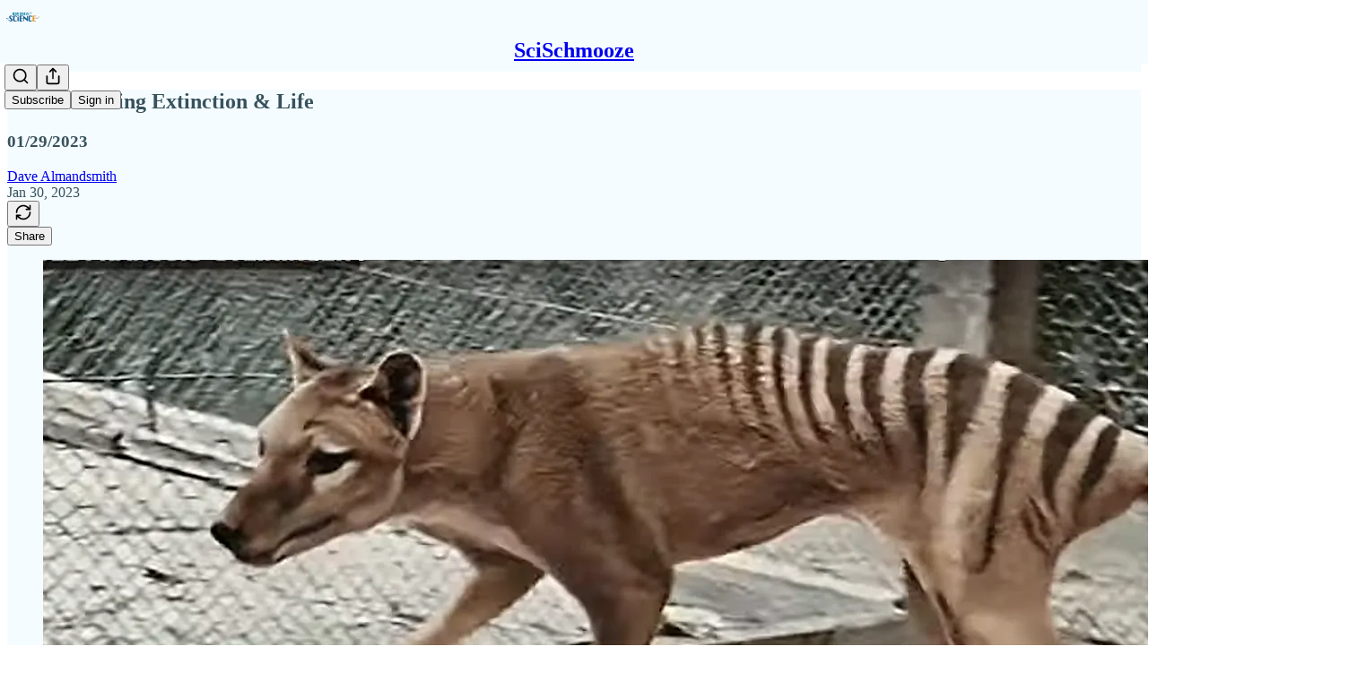

--- FILE ---
content_type: text/html; charset=utf-8
request_url: https://bayareascience.substack.com/p/scischmoozing-extinction-and-life
body_size: 47253
content:
<!DOCTYPE html>
<html lang="en">
    <head>
        <meta charset="utf-8" />
        <meta name="norton-safeweb-site-verification" content="24usqpep0ejc5w6hod3dulxwciwp0djs6c6ufp96av3t4whuxovj72wfkdjxu82yacb7430qjm8adbd5ezlt4592dq4zrvadcn9j9n-0btgdzpiojfzno16-fnsnu7xd" />
        
        <link rel="preconnect" href="https://substackcdn.com" />
        

        
            <title data-rh="true">SciSchmoozing Extinction &amp; Life - by Dave Almandsmith</title>
            
            <meta data-rh="true" name="theme-color" content="#f5fcff"/><meta data-rh="true" property="og:type" content="article"/><meta data-rh="true" property="og:title" content="SciSchmoozing Extinction &amp; Life"/><meta data-rh="true" name="twitter:title" content="SciSchmoozing Extinction &amp; Life"/><meta data-rh="true" name="description" content="01/29/2023"/><meta data-rh="true" property="og:description" content="01/29/2023"/><meta data-rh="true" name="twitter:description" content="01/29/2023"/><meta data-rh="true" property="og:image" content="https://substackcdn.com/image/fetch/$s_!tq24!,w_1200,h_675,c_fill,f_jpg,q_auto:good,fl_progressive:steep,g_auto/https%3A%2F%2Fsubstack-post-media.s3.amazonaws.com%2Fpublic%2Fimages%2Fa033c315-2f30-4820-a858-db94208d6233_1600x821.png"/><meta data-rh="true" name="twitter:image" content="https://substackcdn.com/image/fetch/$s_!8wma!,f_auto,q_auto:best,fl_progressive:steep/https%3A%2F%2Fbayareascience.substack.com%2Fapi%2Fv1%2Fpost_preview%2F99675998%2Ftwitter.jpg%3Fversion%3D4"/><meta data-rh="true" name="twitter:card" content="summary_large_image"/><meta data-rh="true" property="interactionStatistic" content="[{&quot;@type&quot;:&quot;InteractionCounter&quot;,&quot;interactionType&quot;:&quot;https://schema.org/LikeAction&quot;,&quot;userInteractionCount&quot;:0},{&quot;@type&quot;:&quot;InteractionCounter&quot;,&quot;interactionType&quot;:&quot;https://schema.org/CommentAction&quot;,&quot;userInteractionCount&quot;:0}]"/>
            
            
        

        

        <style>
          @layer legacy, tailwind, pencraftReset, pencraft;
        </style>

        
        <link rel="preload" as="style" href="https://substackcdn.com/bundle/theme/main.57ec6396ea4b5be03b65.css" />
        
        <link rel="preload" as="style" href="https://substackcdn.com/bundle/theme/color_links.c9908948e2f4e05476e6.css" />
        
        
        

        
            
                <link rel="stylesheet" type="text/css" href="https://substackcdn.com/bundle/static/css/7276.515964e4.css" />
            
                <link rel="stylesheet" type="text/css" href="https://substackcdn.com/bundle/static/css/70.ad2da59f.css" />
            
                <link rel="stylesheet" type="text/css" href="https://substackcdn.com/bundle/static/css/1266.f7e2249d.css" />
            
                <link rel="stylesheet" type="text/css" href="https://substackcdn.com/bundle/static/css/8577.8d59a919.css" />
            
                <link rel="stylesheet" type="text/css" href="https://substackcdn.com/bundle/static/css/9401.7f3b2593.css" />
            
                <link rel="stylesheet" type="text/css" href="https://substackcdn.com/bundle/static/css/5611.589608fd.css" />
            
                <link rel="stylesheet" type="text/css" href="https://substackcdn.com/bundle/static/css/9336.c869e56d.css" />
            
                <link rel="stylesheet" type="text/css" href="https://substackcdn.com/bundle/static/css/6998.007f4228.css" />
            
                <link rel="stylesheet" type="text/css" href="https://substackcdn.com/bundle/static/css/8877.5fa839f2.css" />
            
                <link rel="stylesheet" type="text/css" href="https://substackcdn.com/bundle/static/css/3727.0b20892a.css" />
            
                <link rel="stylesheet" type="text/css" href="https://substackcdn.com/bundle/static/css/474.b8c2a441.css" />
            
                <link rel="stylesheet" type="text/css" href="https://substackcdn.com/bundle/static/css/main.aba729d8.css" />
            
                <link rel="stylesheet" type="text/css" href="https://substackcdn.com/bundle/static/css/6379.813be60f.css" />
            
                <link rel="stylesheet" type="text/css" href="https://substackcdn.com/bundle/static/css/474.b8c2a441.css" />
            
                <link rel="stylesheet" type="text/css" href="https://substackcdn.com/bundle/static/css/3727.0b20892a.css" />
            
                <link rel="stylesheet" type="text/css" href="https://substackcdn.com/bundle/static/css/8877.5fa839f2.css" />
            
                <link rel="stylesheet" type="text/css" href="https://substackcdn.com/bundle/static/css/6998.007f4228.css" />
            
                <link rel="stylesheet" type="text/css" href="https://substackcdn.com/bundle/static/css/9336.c869e56d.css" />
            
                <link rel="stylesheet" type="text/css" href="https://substackcdn.com/bundle/static/css/5611.589608fd.css" />
            
                <link rel="stylesheet" type="text/css" href="https://substackcdn.com/bundle/static/css/9401.7f3b2593.css" />
            
                <link rel="stylesheet" type="text/css" href="https://substackcdn.com/bundle/static/css/8577.8d59a919.css" />
            
                <link rel="stylesheet" type="text/css" href="https://substackcdn.com/bundle/static/css/1266.f7e2249d.css" />
            
        

        
        
        
        
        <meta name="viewport" content="width=device-width, initial-scale=1, maximum-scale=1, user-scalable=0, viewport-fit=cover" />
        <meta name="author" content="Dave Almandsmith" />
        <meta property="og:url" content="https://bayareascience.substack.com/p/scischmoozing-extinction-and-life" />
        
        
        <link rel="canonical" href="https://bayareascience.substack.com/p/scischmoozing-extinction-and-life" />
        

        

        

        

        
            
                <link rel="shortcut icon" href="https://substackcdn.com/image/fetch/$s_!ieT3!,f_auto,q_auto:good,fl_progressive:steep/https%3A%2F%2Fbucketeer-e05bbc84-baa3-437e-9518-adb32be77984.s3.amazonaws.com%2Fpublic%2Fimages%2Fa54c494c-9cf6-4a74-a4ab-1cc887e3b90e%2Ffavicon.ico">
            
        
            
                <link rel="icon" type="image/png" sizes="16x16" href="https://substackcdn.com/image/fetch/$s_!nvZ4!,f_auto,q_auto:good,fl_progressive:steep/https%3A%2F%2Fbucketeer-e05bbc84-baa3-437e-9518-adb32be77984.s3.amazonaws.com%2Fpublic%2Fimages%2Fa54c494c-9cf6-4a74-a4ab-1cc887e3b90e%2Ffavicon-16x16.png">
            
        
            
                <link rel="icon" type="image/png" sizes="32x32" href="https://substackcdn.com/image/fetch/$s_!nptR!,f_auto,q_auto:good,fl_progressive:steep/https%3A%2F%2Fbucketeer-e05bbc84-baa3-437e-9518-adb32be77984.s3.amazonaws.com%2Fpublic%2Fimages%2Fa54c494c-9cf6-4a74-a4ab-1cc887e3b90e%2Ffavicon-32x32.png">
            
        
            
                <link rel="apple-touch-icon" sizes="57x57" href="https://substackcdn.com/image/fetch/$s_!cYEU!,f_auto,q_auto:good,fl_progressive:steep/https%3A%2F%2Fbucketeer-e05bbc84-baa3-437e-9518-adb32be77984.s3.amazonaws.com%2Fpublic%2Fimages%2Fa54c494c-9cf6-4a74-a4ab-1cc887e3b90e%2Fapple-touch-icon-57x57.png">
            
        
            
                <link rel="apple-touch-icon" sizes="60x60" href="https://substackcdn.com/image/fetch/$s_!tf5Y!,f_auto,q_auto:good,fl_progressive:steep/https%3A%2F%2Fbucketeer-e05bbc84-baa3-437e-9518-adb32be77984.s3.amazonaws.com%2Fpublic%2Fimages%2Fa54c494c-9cf6-4a74-a4ab-1cc887e3b90e%2Fapple-touch-icon-60x60.png">
            
        
            
                <link rel="apple-touch-icon" sizes="72x72" href="https://substackcdn.com/image/fetch/$s_!TKhN!,f_auto,q_auto:good,fl_progressive:steep/https%3A%2F%2Fbucketeer-e05bbc84-baa3-437e-9518-adb32be77984.s3.amazonaws.com%2Fpublic%2Fimages%2Fa54c494c-9cf6-4a74-a4ab-1cc887e3b90e%2Fapple-touch-icon-72x72.png">
            
        
            
                <link rel="apple-touch-icon" sizes="76x76" href="https://substackcdn.com/image/fetch/$s_!5xyv!,f_auto,q_auto:good,fl_progressive:steep/https%3A%2F%2Fbucketeer-e05bbc84-baa3-437e-9518-adb32be77984.s3.amazonaws.com%2Fpublic%2Fimages%2Fa54c494c-9cf6-4a74-a4ab-1cc887e3b90e%2Fapple-touch-icon-76x76.png">
            
        
            
                <link rel="apple-touch-icon" sizes="114x114" href="https://substackcdn.com/image/fetch/$s_!5tWR!,f_auto,q_auto:good,fl_progressive:steep/https%3A%2F%2Fbucketeer-e05bbc84-baa3-437e-9518-adb32be77984.s3.amazonaws.com%2Fpublic%2Fimages%2Fa54c494c-9cf6-4a74-a4ab-1cc887e3b90e%2Fapple-touch-icon-114x114.png">
            
        
            
                <link rel="apple-touch-icon" sizes="120x120" href="https://substackcdn.com/image/fetch/$s_!ClZt!,f_auto,q_auto:good,fl_progressive:steep/https%3A%2F%2Fbucketeer-e05bbc84-baa3-437e-9518-adb32be77984.s3.amazonaws.com%2Fpublic%2Fimages%2Fa54c494c-9cf6-4a74-a4ab-1cc887e3b90e%2Fapple-touch-icon-120x120.png">
            
        
            
                <link rel="apple-touch-icon" sizes="144x144" href="https://substackcdn.com/image/fetch/$s_!NvLv!,f_auto,q_auto:good,fl_progressive:steep/https%3A%2F%2Fbucketeer-e05bbc84-baa3-437e-9518-adb32be77984.s3.amazonaws.com%2Fpublic%2Fimages%2Fa54c494c-9cf6-4a74-a4ab-1cc887e3b90e%2Fapple-touch-icon-144x144.png">
            
        
            
                <link rel="apple-touch-icon" sizes="152x152" href="https://substackcdn.com/image/fetch/$s_!PbsT!,f_auto,q_auto:good,fl_progressive:steep/https%3A%2F%2Fbucketeer-e05bbc84-baa3-437e-9518-adb32be77984.s3.amazonaws.com%2Fpublic%2Fimages%2Fa54c494c-9cf6-4a74-a4ab-1cc887e3b90e%2Fapple-touch-icon-152x152.png">
            
        
            
                <link rel="apple-touch-icon" sizes="167x167" href="https://substackcdn.com/image/fetch/$s_!zmbX!,f_auto,q_auto:good,fl_progressive:steep/https%3A%2F%2Fbucketeer-e05bbc84-baa3-437e-9518-adb32be77984.s3.amazonaws.com%2Fpublic%2Fimages%2Fa54c494c-9cf6-4a74-a4ab-1cc887e3b90e%2Fapple-touch-icon-167x167.png">
            
        
            
                <link rel="apple-touch-icon" sizes="180x180" href="https://substackcdn.com/image/fetch/$s_!dhuJ!,f_auto,q_auto:good,fl_progressive:steep/https%3A%2F%2Fbucketeer-e05bbc84-baa3-437e-9518-adb32be77984.s3.amazonaws.com%2Fpublic%2Fimages%2Fa54c494c-9cf6-4a74-a4ab-1cc887e3b90e%2Fapple-touch-icon-180x180.png">
            
        
            
                <link rel="apple-touch-icon" sizes="1024x1024" href="https://substackcdn.com/image/fetch/$s_!vWaq!,f_auto,q_auto:good,fl_progressive:steep/https%3A%2F%2Fbucketeer-e05bbc84-baa3-437e-9518-adb32be77984.s3.amazonaws.com%2Fpublic%2Fimages%2Fa54c494c-9cf6-4a74-a4ab-1cc887e3b90e%2Fapple-touch-icon-1024x1024.png">
            
        
            
        
            
        
            
        

        

        
            <link rel="alternate" type="application/rss+xml" href="/feed" title="SciSchmooze"/>
        

        
        
        

        <style>:root{--color_theme_bg_pop:#5365d0;--background_pop:#5365d0;--color_theme_bg_web:#f5fcff;--cover_bg_color:#f5fcff;--cover_bg_color_secondary:#e6edf0;--background_pop_darken:#3f53cb;--print_on_pop:#ffffff;--color_theme_bg_pop_darken:#3f53cb;--color_theme_print_on_pop:#ffffff;--color_theme_bg_pop_20:rgba(83, 101, 208, 0.2);--color_theme_bg_pop_30:rgba(83, 101, 208, 0.3);--print_pop:#5365d0;--color_theme_accent:#5365d0;--cover_print_primary:#363737;--cover_print_secondary:#757575;--cover_print_tertiary:#b6b6b6;--cover_border_color:#5365d0;--font_family_body_preset:'SF Pro Display', -apple-system, system-ui, BlinkMacSystemFont, 'Inter', 'Segoe UI', Roboto, Helvetica, Arial, sans-serif, 'Apple Color Emoji', 'Segoe UI Emoji', 'Segoe UI Symbol';--font_weight_body_preset:400;--font_preset_body:sans;--home_hero:newspaper;--home_posts:list;--web_bg_color:#f5fcff;--background_contrast_1:#e6edf0;--background_contrast_2:#d4dadd;--background_contrast_3:#b0b5b7;--background_contrast_4:#8d9192;--background_contrast_5:#4d5051;--color_theme_bg_contrast_1:#e6edf0;--color_theme_bg_contrast_2:#d4dadd;--color_theme_bg_contrast_3:#b0b5b7;--color_theme_bg_contrast_4:#8d9192;--color_theme_bg_contrast_5:#4d5051;--color_theme_bg_elevated:#f5fcff;--color_theme_bg_elevated_secondary:#e6edf0;--color_theme_bg_elevated_tertiary:#d4dadd;--color_theme_detail:#dde3e6;--background_contrast_pop:rgba(83, 101, 208, 0.4);--color_theme_bg_contrast_pop:rgba(83, 101, 208, 0.4);--theme_bg_is_dark:0;--print_on_web_bg_color:hsl(197.99999999999994, 25.688073394495408%, 29.03921568627451%);--print_secondary_on_web_bg_color:#828687;--background_pop_rgb:83, 101, 208;--color_theme_bg_pop_rgb:83, 101, 208;--color_theme_accent_rgb:83, 101, 208;}</style>

        
            <link rel="stylesheet" href="https://substackcdn.com/bundle/theme/main.57ec6396ea4b5be03b65.css" />
        
            <link rel="stylesheet" href="https://substackcdn.com/bundle/theme/color_links.c9908948e2f4e05476e6.css" />
        

        <style></style>

        

        

        

        
    </head>

    <body class="">
        

        

        

        

        

        

        <div id="entry">
            <div id="main" class="main typography use-theme-bg"><div class="pencraft pc-display-contents pc-reset pubTheme-yiXxQA"><div data-testid="navbar" class="main-menu"><div class="mainMenuContent-DME8DR"><div style="position:relative;height:71px;" class="pencraft pc-display-flex pc-gap-12 pc-paddingLeft-20 pc-paddingRight-20 pc-justifyContent-space-between pc-alignItems-center pc-reset border-bottom-detail-k1F6C4 topBar-pIF0J1"><div style="flex-basis:0px;flex-grow:1;" class="logoContainer-p12gJb"><a href="/" native class="pencraft pc-display-contents pc-reset"><div draggable="false" class="pencraft pc-display-flex pc-position-relative pc-reset"><div style="width:40px;height:40px;" class="pencraft pc-display-flex pc-reset bg-white-ZBV5av pc-borderRadius-sm overflow-hidden-WdpwT6 sizing-border-box-DggLA4"><picture><source type="image/webp" srcset="https://substackcdn.com/image/fetch/$s_!vYw_!,w_80,h_80,c_fill,f_webp,q_auto:good,fl_progressive:steep,g_auto/https%3A%2F%2Fbucketeer-e05bbc84-baa3-437e-9518-adb32be77984.s3.amazonaws.com%2Fpublic%2Fimages%2F5d6fa99a-9141-43fd-bde3-ffb94f12490b_256x256.png"/><img src="https://substackcdn.com/image/fetch/$s_!vYw_!,w_80,h_80,c_fill,f_auto,q_auto:good,fl_progressive:steep,g_auto/https%3A%2F%2Fbucketeer-e05bbc84-baa3-437e-9518-adb32be77984.s3.amazonaws.com%2Fpublic%2Fimages%2F5d6fa99a-9141-43fd-bde3-ffb94f12490b_256x256.png" sizes="100vw" alt="SciSchmooze" width="80" height="80" style="width:40px;height:40px;" draggable="false" class="img-OACg1c object-fit-cover-u4ReeV pencraft pc-reset"/></picture></div></div></a></div><div style="flex-grow:0;" class="titleContainer-DJYq5v"><h1 class="pencraft pc-reset font-pub-headings-FE5byy reset-IxiVJZ title-oOnUGd"><a href="/" class="pencraft pc-display-contents pc-reset">SciSchmooze</a></h1></div><div style="flex-basis:0px;flex-grow:1;" class="pencraft pc-display-flex pc-justifyContent-flex-end pc-alignItems-center pc-reset"><div class="buttonsContainer-SJBuep"><div class="pencraft pc-display-flex pc-gap-8 pc-justifyContent-flex-end pc-alignItems-center pc-reset navbar-buttons"><div class="pencraft pc-display-flex pc-gap-4 pc-reset"><span data-state="closed"><button tabindex="0" type="button" aria-label="Search" class="pencraft pc-reset pencraft iconButton-mq_Et5 iconButtonBase-dJGHgN buttonBase-GK1x3M buttonStyle-r7yGCK size_md-gCDS3o priority_tertiary-rlke8z"><svg xmlns="http://www.w3.org/2000/svg" width="20" height="20" viewBox="0 0 24 24" fill="none" stroke="currentColor" stroke-width="2" stroke-linecap="round" stroke-linejoin="round" class="lucide lucide-search"><circle cx="11" cy="11" r="8"></circle><path d="m21 21-4.3-4.3"></path></svg></button></span><button tabindex="0" type="button" aria-label="Share Publication" id="headlessui-menu-button-P0-5" aria-haspopup="menu" aria-expanded="false" data-headlessui-state class="pencraft pc-reset pencraft iconButton-mq_Et5 iconButtonBase-dJGHgN buttonBase-GK1x3M buttonStyle-r7yGCK size_md-gCDS3o priority_tertiary-rlke8z"><svg xmlns="http://www.w3.org/2000/svg" width="20" height="20" viewBox="0 0 24 24" fill="none" stroke="currentColor" stroke-width="2" stroke-linecap="round" stroke-linejoin="round" class="lucide lucide-share"><path d="M4 12v8a2 2 0 0 0 2 2h12a2 2 0 0 0 2-2v-8"></path><polyline points="16 6 12 2 8 6"></polyline><line x1="12" x2="12" y1="2" y2="15"></line></svg></button></div><button tabindex="0" type="button" data-testid="noncontributor-cta-button" class="pencraft pc-reset pencraft buttonBase-GK1x3M buttonText-X0uSmG buttonStyle-r7yGCK priority_primary-RfbeYt size_md-gCDS3o">Subscribe</button><button tabindex="0" type="button" native data-href="https://substack.com/sign-in?redirect=%2Fp%2Fscischmoozing-extinction-and-life&amp;for_pub=bayareascience" class="pencraft pc-reset pencraft buttonBase-GK1x3M buttonText-X0uSmG buttonStyle-r7yGCK priority_tertiary-rlke8z size_md-gCDS3o">Sign in</button></div></div></div></div></div><div style="height:72px;"></div></div></div><div><script type="application/ld+json">{"@context":"https://schema.org","@type":"NewsArticle","url":"https://bayareascience.substack.com/p/scischmoozing-extinction-and-life","mainEntityOfPage":"https://bayareascience.substack.com/p/scischmoozing-extinction-and-life","headline":"SciSchmoozing Extinction & Life","description":"01/29/2023","image":[{"@type":"ImageObject","url":"https://substackcdn.com/image/fetch/$s_!tq24!,f_auto,q_auto:good,fl_progressive:steep/https%3A%2F%2Fsubstack-post-media.s3.amazonaws.com%2Fpublic%2Fimages%2Fa033c315-2f30-4820-a858-db94208d6233_1600x821.png"}],"datePublished":"2023-01-30T02:01:00+00:00","dateModified":"2023-01-30T02:01:00+00:00","isAccessibleForFree":true,"author":[{"@type":"Person","name":"Dave Almandsmith","url":"https://substack.com/@davealmandsmith240415","description":"Son of a \"Rosie the Riveter\" and a farmer.","identifier":"user:28937800","image":{"@type":"ImageObject","contentUrl":"https://substackcdn.com/image/fetch/$s_!_pz1!,f_auto,q_auto:good,fl_progressive:steep/https%3A%2F%2Fbucketeer-e05bbc84-baa3-437e-9518-adb32be77984.s3.amazonaws.com%2Fpublic%2Fimages%2F250bc362-4405-4d81-92a3-01e9f8168eed_236x209.png","thumbnailUrl":"https://substackcdn.com/image/fetch/$s_!_pz1!,w_128,h_128,c_limit,f_auto,q_auto:good,fl_progressive:steep/https%3A%2F%2Fbucketeer-e05bbc84-baa3-437e-9518-adb32be77984.s3.amazonaws.com%2Fpublic%2Fimages%2F250bc362-4405-4d81-92a3-01e9f8168eed_236x209.png"}}],"publisher":{"@type":"Organization","name":"SciSchmooze","url":"https://bayareascience.substack.com","description":"Weekly summary of the best science events in the San Francisco Bay Area","interactionStatistic":{"@type":"InteractionCounter","name":"Subscribers","interactionType":"https://schema.org/SubscribeAction","userInteractionCount":1000},"identifier":"pub:274794","logo":{"@type":"ImageObject","url":"https://substackcdn.com/image/fetch/$s_!vYw_!,f_auto,q_auto:good,fl_progressive:steep/https%3A%2F%2Fbucketeer-e05bbc84-baa3-437e-9518-adb32be77984.s3.amazonaws.com%2Fpublic%2Fimages%2F5d6fa99a-9141-43fd-bde3-ffb94f12490b_256x256.png","contentUrl":"https://substackcdn.com/image/fetch/$s_!vYw_!,f_auto,q_auto:good,fl_progressive:steep/https%3A%2F%2Fbucketeer-e05bbc84-baa3-437e-9518-adb32be77984.s3.amazonaws.com%2Fpublic%2Fimages%2F5d6fa99a-9141-43fd-bde3-ffb94f12490b_256x256.png","thumbnailUrl":"https://substackcdn.com/image/fetch/$s_!vYw_!,w_128,h_128,c_limit,f_auto,q_auto:good,fl_progressive:steep/https%3A%2F%2Fbucketeer-e05bbc84-baa3-437e-9518-adb32be77984.s3.amazonaws.com%2Fpublic%2Fimages%2F5d6fa99a-9141-43fd-bde3-ffb94f12490b_256x256.png"},"image":{"@type":"ImageObject","url":"https://substackcdn.com/image/fetch/$s_!vYw_!,f_auto,q_auto:good,fl_progressive:steep/https%3A%2F%2Fbucketeer-e05bbc84-baa3-437e-9518-adb32be77984.s3.amazonaws.com%2Fpublic%2Fimages%2F5d6fa99a-9141-43fd-bde3-ffb94f12490b_256x256.png","contentUrl":"https://substackcdn.com/image/fetch/$s_!vYw_!,f_auto,q_auto:good,fl_progressive:steep/https%3A%2F%2Fbucketeer-e05bbc84-baa3-437e-9518-adb32be77984.s3.amazonaws.com%2Fpublic%2Fimages%2F5d6fa99a-9141-43fd-bde3-ffb94f12490b_256x256.png","thumbnailUrl":"https://substackcdn.com/image/fetch/$s_!vYw_!,w_128,h_128,c_limit,f_auto,q_auto:good,fl_progressive:steep/https%3A%2F%2Fbucketeer-e05bbc84-baa3-437e-9518-adb32be77984.s3.amazonaws.com%2Fpublic%2Fimages%2F5d6fa99a-9141-43fd-bde3-ffb94f12490b_256x256.png"}}}</script><div aria-label="Post" role="main" class="single-post-container"><div class="container"><div class="single-post"><div class="pencraft pc-display-contents pc-reset pubTheme-yiXxQA"><article class="typography newsletter-post post"><div role="region" aria-label="Post header" class="post-header"><h1 dir="auto" class="post-title published title-X77sOw">SciSchmoozing Extinction &amp; Life</h1><h3 dir="auto" class="subtitle subtitle-HEEcLo">01/29/2023</h3><div aria-label="Post UFI" role="region" class="pencraft pc-display-flex pc-flexDirection-column pc-paddingBottom-16 pc-reset"><div class="pencraft pc-display-flex pc-flexDirection-column pc-paddingTop-16 pc-paddingBottom-16 pc-reset"><div class="pencraft pc-display-flex pc-gap-12 pc-alignItems-center pc-reset byline-wrapper"><div class="pencraft pc-display-flex pc-flexDirection-column pc-reset"><div class="pencraft pc-reset color-pub-primary-text-NyXPlw line-height-20-t4M0El font-meta-MWBumP size-11-NuY2Zx weight-medium-fw81nC transform-uppercase-yKDgcq reset-IxiVJZ meta-EgzBVA"><span data-state="closed"><a href="https://substack.com/@davealmandsmith240415" class="pencraft pc-reset decoration-hover-underline-ClDVRM reset-IxiVJZ">Dave Almandsmith</a></span></div><div class="pencraft pc-display-flex pc-gap-4 pc-reset"><div class="pencraft pc-reset color-pub-secondary-text-hGQ02T line-height-20-t4M0El font-meta-MWBumP size-11-NuY2Zx weight-medium-fw81nC transform-uppercase-yKDgcq reset-IxiVJZ meta-EgzBVA">Jan 30, 2023</div></div></div></div></div><div class="pencraft pc-display-flex pc-gap-16 pc-paddingTop-16 pc-paddingBottom-16 pc-justifyContent-space-between pc-alignItems-center pc-reset flex-grow-rzmknG border-top-detail-themed-k9TZAY border-bottom-detail-themed-Ua9186 post-ufi"><div class="pencraft pc-display-flex pc-gap-8 pc-reset"><button tabindex="0" type="button" class="pencraft pc-reset pencraft post-ufi-button style-button state-disabled no-label with-border"><svg role="img" style="height:20px;width:20px;" width="20" height="20" viewBox="0 0 24 24" fill="none" stroke-width="2" stroke="#000" xmlns="http://www.w3.org/2000/svg" class="icon"><g><title></title><path d="M21 3V8M21 8H16M21 8L18 5.29962C16.7056 4.14183 15.1038 3.38328 13.3879 3.11547C11.6719 2.84766 9.9152 3.08203 8.32951 3.79031C6.74382 4.49858 5.39691 5.65051 4.45125 7.10715C3.5056 8.5638 3.00158 10.2629 3 11.9996M3 21V16M3 16H8M3 16L6 18.7C7.29445 19.8578 8.89623 20.6163 10.6121 20.8841C12.3281 21.152 14.0848 20.9176 15.6705 20.2093C17.2562 19.501 18.6031 18.3491 19.5487 16.8925C20.4944 15.4358 20.9984 13.7367 21 12" stroke-linecap="round" stroke-linejoin="round"></path></g></svg></button></div><div class="pencraft pc-display-flex pc-gap-8 pc-reset"><button tabindex="0" type="button" class="pencraft pc-reset pencraft post-ufi-button style-button has-label with-border"><div class="label">Share</div></button></div></div></div></div><div class="visibility-check"></div><div><div class="available-content"><div dir="auto" class="body markup"><div class="captioned-image-container"><figure><a target="_blank" href="https://substackcdn.com/image/fetch/$s_!tq24!,f_auto,q_auto:good,fl_progressive:steep/https%3A%2F%2Fsubstack-post-media.s3.amazonaws.com%2Fpublic%2Fimages%2Fa033c315-2f30-4820-a858-db94208d6233_1600x821.png" data-component-name="Image2ToDOM" rel class="image-link image2 is-viewable-img can-restack"><div class="image2-inset can-restack"><picture><source type="image/webp" srcset="https://substackcdn.com/image/fetch/$s_!tq24!,w_424,c_limit,f_webp,q_auto:good,fl_progressive:steep/https%3A%2F%2Fsubstack-post-media.s3.amazonaws.com%2Fpublic%2Fimages%2Fa033c315-2f30-4820-a858-db94208d6233_1600x821.png 424w, https://substackcdn.com/image/fetch/$s_!tq24!,w_848,c_limit,f_webp,q_auto:good,fl_progressive:steep/https%3A%2F%2Fsubstack-post-media.s3.amazonaws.com%2Fpublic%2Fimages%2Fa033c315-2f30-4820-a858-db94208d6233_1600x821.png 848w, https://substackcdn.com/image/fetch/$s_!tq24!,w_1272,c_limit,f_webp,q_auto:good,fl_progressive:steep/https%3A%2F%2Fsubstack-post-media.s3.amazonaws.com%2Fpublic%2Fimages%2Fa033c315-2f30-4820-a858-db94208d6233_1600x821.png 1272w, https://substackcdn.com/image/fetch/$s_!tq24!,w_1456,c_limit,f_webp,q_auto:good,fl_progressive:steep/https%3A%2F%2Fsubstack-post-media.s3.amazonaws.com%2Fpublic%2Fimages%2Fa033c315-2f30-4820-a858-db94208d6233_1600x821.png 1456w" sizes="100vw"/><img src="https://substackcdn.com/image/fetch/$s_!tq24!,w_1456,c_limit,f_auto,q_auto:good,fl_progressive:steep/https%3A%2F%2Fsubstack-post-media.s3.amazonaws.com%2Fpublic%2Fimages%2Fa033c315-2f30-4820-a858-db94208d6233_1600x821.png" width="1456" height="747" data-attrs="{&quot;src&quot;:&quot;https://substack-post-media.s3.amazonaws.com/public/images/a033c315-2f30-4820-a858-db94208d6233_1600x821.png&quot;,&quot;srcNoWatermark&quot;:null,&quot;fullscreen&quot;:null,&quot;imageSize&quot;:null,&quot;height&quot;:747,&quot;width&quot;:1456,&quot;resizeWidth&quot;:null,&quot;bytes&quot;:null,&quot;alt&quot;:null,&quot;title&quot;:null,&quot;type&quot;:null,&quot;href&quot;:null,&quot;belowTheFold&quot;:false,&quot;topImage&quot;:true,&quot;internalRedirect&quot;:null,&quot;isProcessing&quot;:false,&quot;align&quot;:null,&quot;offset&quot;:false}" alt srcset="https://substackcdn.com/image/fetch/$s_!tq24!,w_424,c_limit,f_auto,q_auto:good,fl_progressive:steep/https%3A%2F%2Fsubstack-post-media.s3.amazonaws.com%2Fpublic%2Fimages%2Fa033c315-2f30-4820-a858-db94208d6233_1600x821.png 424w, https://substackcdn.com/image/fetch/$s_!tq24!,w_848,c_limit,f_auto,q_auto:good,fl_progressive:steep/https%3A%2F%2Fsubstack-post-media.s3.amazonaws.com%2Fpublic%2Fimages%2Fa033c315-2f30-4820-a858-db94208d6233_1600x821.png 848w, https://substackcdn.com/image/fetch/$s_!tq24!,w_1272,c_limit,f_auto,q_auto:good,fl_progressive:steep/https%3A%2F%2Fsubstack-post-media.s3.amazonaws.com%2Fpublic%2Fimages%2Fa033c315-2f30-4820-a858-db94208d6233_1600x821.png 1272w, https://substackcdn.com/image/fetch/$s_!tq24!,w_1456,c_limit,f_auto,q_auto:good,fl_progressive:steep/https%3A%2F%2Fsubstack-post-media.s3.amazonaws.com%2Fpublic%2Fimages%2Fa033c315-2f30-4820-a858-db94208d6233_1600x821.png 1456w" sizes="100vw" fetchpriority="high" class="sizing-normal"/></picture><div class="image-link-expand"><div class="pencraft pc-display-flex pc-gap-8 pc-reset"><button tabindex="0" type="button" class="pencraft pc-reset pencraft icon-container restack-image"><svg role="img" style="height:20px;width:20px" width="20" height="20" viewBox="0 0 20 20" fill="none" stroke-width="1.5" stroke="var(--color-fg-primary)" stroke-linecap="round" stroke-linejoin="round" xmlns="http://www.w3.org/2000/svg"><g><title></title><path d="M2.53001 7.81595C3.49179 4.73911 6.43281 2.5 9.91173 2.5C13.1684 2.5 15.9537 4.46214 17.0852 7.23684L17.6179 8.67647M17.6179 8.67647L18.5002 4.26471M17.6179 8.67647L13.6473 6.91176M17.4995 12.1841C16.5378 15.2609 13.5967 17.5 10.1178 17.5C6.86118 17.5 4.07589 15.5379 2.94432 12.7632L2.41165 11.3235M2.41165 11.3235L1.5293 15.7353M2.41165 11.3235L6.38224 13.0882"></path></g></svg></button><button tabindex="0" type="button" class="pencraft pc-reset pencraft icon-container view-image"><svg xmlns="http://www.w3.org/2000/svg" width="20" height="20" viewBox="0 0 24 24" fill="none" stroke="currentColor" stroke-width="2" stroke-linecap="round" stroke-linejoin="round" class="lucide lucide-maximize2 lucide-maximize-2"><polyline points="15 3 21 3 21 9"></polyline><polyline points="9 21 3 21 3 15"></polyline><line x1="21" x2="14" y1="3" y2="10"></line><line x1="3" x2="10" y1="21" y2="14"></line></svg></button></div></div></div></a><figcaption class="image-caption"><strong>Thylacine</strong><span> - Credit: Al Jazeera</span></figcaption></figure></div><p>Thank you, dear reader, for joining us again and for your kind comments.</p><p><span>Christmas Island Rat, Wooly Mammoth, Passenger Pigeon, Thylacine (a marsupial: carries newborns in a pouch). These animals are extinct but efforts are currently underway to “bring them back.” In each case, researchers are compiling the complete genomes of the extinct animals using frozen carcasses and museum specimens. This 26-minute video on </span><a href="https://youtu.be/PrL7trFhPoo" rel>current efforts to de-extinct the Thylacine</a><span> is fascinating and well-crafted. Personally, i question efforts to de-extinct the Passenger Pigeon. It traveled in flocks numbering in the hundreds of millions that stripped crops and orchards and left towns covered in Passenger Pigeon poop. Best of course is to </span><a href="https://www.canada.ca/en/environment-climate-change/news/2022/12/canada-helps-lead-the-world-to-agreement-on-the-monumental-kunming-montreal-global-biodiversity-framework.html" rel>prevent extinction</a><span>.</span></p><p><span>Two SciSchmoozes ago, Herb included a </span><a href="https://www.youtube.com/watch?v=ydYDqZQpim8&amp;ab_channel=NamibiaCam" rel>link to a live web cam at a waterhole in the Namib Desert</a><span>. </span><em>OMG. I’m addicted.</em><span> I use a separate window while i work and watch Ostrich, Oryx, Gazelles, Wildebeest, Jackals, Barn Owls (same species we have here!), feral Horses, Hyenas, Zebras, Pied Crows (genetically closer to Ravens), Rabbits, Warthogs, Doves, and Bats! Most birds are too small to identify as anything other than LBJs (Little Brown Jobbers). Let me know what you see.</span></p><p><span>Life on Earth is carbon-based, but could life elsewhere in the cosmos be different? PBS Space Time asks this question in </span><a href="https://youtu.be/469chceiiUQ" rel>this entertaining 22-minute video</a><span>.</span></p><div><hr/></div><div class="captioned-image-container"><figure><a target="_blank" href="https://substackcdn.com/image/fetch/$s_!Y4To!,f_auto,q_auto:good,fl_progressive:steep/https%3A%2F%2Fsubstack-post-media.s3.amazonaws.com%2Fpublic%2Fimages%2F90139b9b-04b1-4ab8-a0d1-f85c4273ac5f_509x531.png" data-component-name="Image2ToDOM" rel class="image-link image2 can-restack"><div class="image2-inset can-restack"><picture><source type="image/webp" srcset="https://substackcdn.com/image/fetch/$s_!Y4To!,w_424,c_limit,f_webp,q_auto:good,fl_progressive:steep/https%3A%2F%2Fsubstack-post-media.s3.amazonaws.com%2Fpublic%2Fimages%2F90139b9b-04b1-4ab8-a0d1-f85c4273ac5f_509x531.png 424w, https://substackcdn.com/image/fetch/$s_!Y4To!,w_848,c_limit,f_webp,q_auto:good,fl_progressive:steep/https%3A%2F%2Fsubstack-post-media.s3.amazonaws.com%2Fpublic%2Fimages%2F90139b9b-04b1-4ab8-a0d1-f85c4273ac5f_509x531.png 848w, https://substackcdn.com/image/fetch/$s_!Y4To!,w_1272,c_limit,f_webp,q_auto:good,fl_progressive:steep/https%3A%2F%2Fsubstack-post-media.s3.amazonaws.com%2Fpublic%2Fimages%2F90139b9b-04b1-4ab8-a0d1-f85c4273ac5f_509x531.png 1272w, https://substackcdn.com/image/fetch/$s_!Y4To!,w_1456,c_limit,f_webp,q_auto:good,fl_progressive:steep/https%3A%2F%2Fsubstack-post-media.s3.amazonaws.com%2Fpublic%2Fimages%2F90139b9b-04b1-4ab8-a0d1-f85c4273ac5f_509x531.png 1456w" sizes="100vw"/><img src="https://substackcdn.com/image/fetch/$s_!Y4To!,w_1456,c_limit,f_auto,q_auto:good,fl_progressive:steep/https%3A%2F%2Fsubstack-post-media.s3.amazonaws.com%2Fpublic%2Fimages%2F90139b9b-04b1-4ab8-a0d1-f85c4273ac5f_509x531.png" width="193" height="201.3418467583497" data-attrs="{&quot;src&quot;:&quot;https://substack-post-media.s3.amazonaws.com/public/images/90139b9b-04b1-4ab8-a0d1-f85c4273ac5f_509x531.png&quot;,&quot;srcNoWatermark&quot;:null,&quot;fullscreen&quot;:null,&quot;imageSize&quot;:null,&quot;height&quot;:531,&quot;width&quot;:509,&quot;resizeWidth&quot;:193,&quot;bytes&quot;:null,&quot;alt&quot;:null,&quot;title&quot;:null,&quot;type&quot;:null,&quot;href&quot;:null,&quot;belowTheFold&quot;:false,&quot;topImage&quot;:false,&quot;internalRedirect&quot;:null,&quot;isProcessing&quot;:false,&quot;align&quot;:null,&quot;offset&quot;:false}" alt srcset="https://substackcdn.com/image/fetch/$s_!Y4To!,w_424,c_limit,f_auto,q_auto:good,fl_progressive:steep/https%3A%2F%2Fsubstack-post-media.s3.amazonaws.com%2Fpublic%2Fimages%2F90139b9b-04b1-4ab8-a0d1-f85c4273ac5f_509x531.png 424w, https://substackcdn.com/image/fetch/$s_!Y4To!,w_848,c_limit,f_auto,q_auto:good,fl_progressive:steep/https%3A%2F%2Fsubstack-post-media.s3.amazonaws.com%2Fpublic%2Fimages%2F90139b9b-04b1-4ab8-a0d1-f85c4273ac5f_509x531.png 848w, https://substackcdn.com/image/fetch/$s_!Y4To!,w_1272,c_limit,f_auto,q_auto:good,fl_progressive:steep/https%3A%2F%2Fsubstack-post-media.s3.amazonaws.com%2Fpublic%2Fimages%2F90139b9b-04b1-4ab8-a0d1-f85c4273ac5f_509x531.png 1272w, https://substackcdn.com/image/fetch/$s_!Y4To!,w_1456,c_limit,f_auto,q_auto:good,fl_progressive:steep/https%3A%2F%2Fsubstack-post-media.s3.amazonaws.com%2Fpublic%2Fimages%2F90139b9b-04b1-4ab8-a0d1-f85c4273ac5f_509x531.png 1456w" sizes="100vw" class="sizing-normal"/></picture><div></div></div></a></figure></div><p>Robert F’s guess of 273 was closer to the random generator’s 283 than guesses of the other 27 contestants. Robert won a 450ml coffee beaker. This time we’re offering a magnetically levitating globe of the Earth. (You know you’ve always wanted one.) The device is LED illuminated, 18cm tall x 17cm x 5cm, and the globe is 8.4cm in diameter. Just send an email to david.almandsmith [at] gmail.com (only one) before noon Friday with an integer between zero and 1,000. We will then use a random number generator to select the target number and mail the levitating globe to the person who chose the closest number.</p><div><hr/></div><p><span>Speaking of our globe, evidence suggests that Earth’s inner core had been rotating at a slightly faster rate than the Earth’s surface: perhaps a third of a degree per year. It now appears that </span><a href="https://www.sciencenews.org/article/earth-inner-core-reverse-rotation" rel>the inner core may have slowed to the point it’s beginning to rotate slower than the surface</a><span>. Go figure. Here’s a </span><a href="https://www.youtube.com/watch?v=Bfx4r3Ins_I&amp;ab_channel=TheCosmosNews" rel>five-minute video about the phenomenon</a><span>.</span></p><div><hr/></div><p>My Picks of the Week</p><p><span>- </span><a href="https://www.bayareascience.org/calendar/index.php?eID=33391" rel>JWST: Atmospheres of Other Worlds</a><span> Stanford Monday 7 - 8pm</span><br/><span>- </span><a href="https://www.bayareascience.org/calendar/index.php?eID=32886" rel>Neuroplasticity, Sensitive Periods, &amp; the Adolescent Brain</a><span> Novato Tues 7 - 8:30pm</span><br/><span>- </span><a href="https://www.bayareascience.org/calendar/index.php?eID=33444" rel>Back from the Dead</a><span> Livestream Thursday 7pm</span><br/><span>- </span><a href="https://www.bayareascience.org/calendar/index.php?eID=33433" rel>Planetarium Show of the Night Sky</a><span> San Mateo Friday 8pm</span><br/><span>- </span><a href="https://www.bayareascience.org/calendar/index.php?d=2023-02-5&amp;m=1" rel>Birding Drop-In</a><span> Charleston Slough Observation Deck, Palo Alto 9 - 11am</span><br/><span>- </span><a href="https://www.bayareascience.org/calendar/index.php?eID=33231" rel>Family Nature Walk</a><span> Baylands Nature Preserve, Palo Alto 10:30 - Noon</span><br/><span>- </span><a href="https://www.bayareascience.org/calendar/index.php?eID=33438" rel>Afternoon Hike</a><span> La Honda Open Space Preserve, La Honda 1 - 4pm</span></p><div><hr/></div><p><span>“</span><a href="https://youtu.be/d8InOVEsMlU" rel>When you have nausea, heartburn, indigestion…</a><span>” ¿Just what the heck is Pepto-Bismol, and </span><a href="https://www.mcgill.ca/oss/article/you-asked/why-pepto-bismol-pink" rel>why is it bubble-gum pink?</a></p><p><a href="https://www.cancer.org.au/iheard/can-animals-sniff-out-cancer" rel>Dogs can detect several kinds of cancer in people by smell</a><span>, but keeping a dog in a diagnostic laboratory isn’t very feasible. Far easier: </span><a href="https://news.sky.com/story/ants-can-sniff-out-cancer-in-urine-scientists-find-12794810" rel>keep a colony of ants</a><span>.</span></p><p><span>Doing research on the physiology of human lung tissue can be done using a ‘microfluidic lung cell culture’, or ‘lung-on-a-chip’. This methodology is far easier for some kinds of research than using lab mice. </span><a href="https://en.wikipedia.org/wiki/Organ-on-a-chip" rel>Many different human organs can be studied this way</a><span>: lung, brain, heart, kidney, liver, prostate, artery, skin, bone, and cartilage. Perhaps due to subtle sexism in physiological research, now coming a little late to the game is the first </span><a href="https://www.scientificamerican.com/article/first-vagina-on-a-chip-will-help-researchers-test-drugs/" rel>vagina-on-a-chip</a><span>.</span></p><div><hr/></div><p><span>The spate of recent mass shootings in California should make us reflect on the type of gun the 2nd Amendment gave us the right to carry: single-shot muskets, not assault rifles. The manufacturer of AR-15 assault rifles just introduced a junior-sized version for younger shooters - </span><a href="https://wee1tactical.com/" rel>the JR-15</a><span>. Not everyone is thrilled </span><a href="https://www.reuters.com/world/us/us-senate-democrats-call-probe-into-jr-15-child-size-rifle-2023-01-26/" rel>about it</a><span>.</span></p><p><span>Just this month the National Threat Assessment Center (NTAC) under the United States Secret Service which is under the U.S. Department of Homeland Security published, “</span><a href="https://www.secretservice.gov/sites/default/files/reports/2023-01/usss-ntac-maps-2016-2020.pdf" rel>Mass Attacks in Public Places: 2016 - 2020</a><span>.” Their conclusion: </span><strong>Nearly all mass attackers were male and experienced at least one significant stressor in the past 5 years</strong><span>. My conclusion: This is patently obvious. Also this ‘demographic’ - males who have experienced a major stressor in the last 5 years - probably describes one-quarter of the world’s population. The Centers for Disease Control keeps data on </span><a href="https://www.cdc.gov/nchs/pressroom/sosmap/firearm_mortality/firearm.htm" rel>firearm mortality by state</a><span>, although the most recent year is 2020.</span></p><p><span>Staying with the issue of ‘stressors’ and mental health, Quanta webzine just published an article on </span><a href="https://www.quantamagazine.org/the-cause-of-depression-is-probably-not-what-you-think-20230126/" rel>research into the physiology of depression</a><span>. Among other factors, inflammation in the brain is a factor and </span><a href="https://medicalxpress.com/news/2023-01-drug-dopamine-reverse-effects-inflammation.html" rel>studies are underway for treatment options</a><span>.</span></p><p><span>Here’s one more health issue i stumbled across: </span><a href="https://phys.org/news/2023-01-uv-emitting-dryers-dna-mutations-cells.html" rel>UV nail polish dryers</a><span>.</span></p><div><hr/></div><p><strong>Fun nerdy videos:</strong></p><p><span>Boston Dynamics </span><strong><a href="https://youtu.be/-e1_QhJ1EhQ" rel>Atlas impresses</a></strong><a href="https://youtu.be/-e1_QhJ1EhQ" rel> </a><span>2 mins</span><br/><span>Boston Dynamics </span><strong><a href="https://twitter.com/i/status/1618619858978996225" rel>Atlas has bad days</a></strong><a href="https://twitter.com/i/status/1618619858978996225" rel> </a><span>1 min</span><br/><span>Veritaseum </span><strong><a href="https://youtu.be/pir_muTzYM8" rel>Navy’s Indoor Ocean Test Facility</a></strong><a href="https://youtu.be/pir_muTzYM8" rel> </a><span>20 mins</span><br/><span>Up and Atom </span><strong><a href="https://youtu.be/tiPdN0wtN0M" rel>The Pigeon Hole Principle </a></strong><span>16 mins</span><br/><span>The Right Chemistry </span><strong><a href="https://youtu.be/89dr9DrdwD0" rel>From the Cotton Gin to Crisco</a></strong><a href="https://youtu.be/89dr9DrdwD0" rel> </a><span>6 mins</span><br/><span>Sabine Hossenfelder </span><strong><a href="https://youtu.be/69H8lSB6bDw" rel>Genetic Selection of Embryos </a></strong><span>24 mins</span></p><div><hr/></div><p><span>If you are not already a subscriber to the weekly SciSchmooze, just enter your email address at </span><a href="https://www.bayareascience.org/calendar/" rel>bayareascience.org</a><span>.</span></p><div><hr/></div><p><span>Wishing you a week with opportunities to socialize with friends and strangers alike,</span><br/><span>Dave Almandsmith, </span><strong><a href="https://baskeptics.org/" rel>Bay Area Skeptics</a></strong></p><div><hr/></div><p><em><span>&quot;Maybe I'm a dreamer, but I wish mental health care was as easy to get as, say, a gun.&quot; </span><br/></em><span>-Andy Borowitz (1958 - ) American writer, comedian, satirist, and actor</span></p><div><hr/></div><p><strong>Upcoming Events</strong><span>:</span><br/><span>Click to see the </span><a href="https://www.bayareascience.org/calendar/index.php?com=searchresult&amp;e=1676264400&amp;k=&amp;t=" rel>next two weeks of events</a><span> in your browser.</span></p><div><hr/></div><p><strong>Monday, 01/30/2023</strong></p><div><hr/></div><p><a href="https://www.bayareascience.org/calendar/index.php?com=detail&amp;eID=33352" rel>Storytelling Science: The Conversational Path from Hypothesis to Discussion - Livestream - 01/30/2023 12:00 PM</a><br/><em><strong>Sonoma State Biology Colloquium</strong></em><strong> </strong></p><p>Speaker: Dr. Dennis Mangan, Sonoma State University</p><p>See weblink for connection information</p><div><hr/></div><p><a href="https://www.bayareascience.org/calendar/index.php?com=detail&amp;eID=33500" rel>Near-surface Turbulence in Arctic, Temperate, and Tropical Inland Waters: Implications for Gas Fluxes - 01/30/2023 12:30 PM</a><br/><em><strong>Environment and Energy Building (Y2E2)</strong></em><strong> Stanford</strong></p><p>Near-surface turbulence is a key determinant of gas exchange velocities (k) used to compute fluxes of climate forcing trace gases under light to moderate winds in lakes and oceans. Scaling approaches to accurately predict turbulence would enable modeling of fluxes from diverse water bodies over large spatial scales. While wind-based models have been used, heating (buoyancy flux, Î² +) or cooling (Î²-) in the upper water column are likely to moderate turbulence relative to predictions from wind. Monin-Obukhov similarity theory (MOST) estimates turbulence, as rate of dissipation of turbulent kinetic energy (Ïµ), taking into account the relative contributions of wind and Î². We evaluated the accuracy of MOST in tropical floodplains, lakes, and reservoirs, in temperate, boreal and Arctic lakes, and in Arctic ponds and rivers using measurements of Ïµ from temperature-gradient microstructure profilers and acoustic Doppler velocimeters. Dissipation rates near the water surface were enhanced relative to law of the wall scaling under heating. The enhancement was larger than prior predictions from MOST due to low mixing efficiency near the surface when the turbulence was isotropic. Under cooling and minimal wind, Ïµ was predicted from Î²-, however, as winds increased, Îµ was progressively lower than predictions from MOST. Merging variable mixing efficiency with MOST will lead to improved time series estimates of Ïµ and k as needed for modeling fluxes of dissolved gases.</p><p>Speaker: Sally MacIntyre, UC Santa Barbara</p><div><hr/></div><p><a href="https://www.bayareascience.org/calendar/index.php?com=detail&amp;eID=33504" rel>Toward a Census of Directly Characterized Exoplanets - 01/30/2023 12:30 PM</a><br/><em><strong>Campbell Hall, Rm 131 A</strong></em><strong> Berkeley</strong></p><p>Speaker: Steph Sallum, UC Berkeley</p><div><hr/></div><p><a href="https://www.bayareascience.org/calendar/index.php?com=detail&amp;eID=33429" rel>Molecular and Cellular Mechanisms of Copper-Dependent Nutrient Signaling and Metabolism in Cancer - 01/30/2023 04:00 PM</a><br/><em><strong>James H. Clark Center (Bldg 340)</strong></em><strong> Stanford</strong></p><p>While kinase inhibitors have dramatically changed the landscape of cancer treatment, the near-universal emergence of resistance limits their clinical durability. Our research program is founded in a new paradigm in nutrient sensing and protein regulation, termed metalloallostery, whereby redox-active metals control kinase activity. Our laboratory's focus lies at the intersection of kinase signaling and copper (Cu) homeostasis with the goal of defining the mechanisms regulating Cu-dependent kinases in order to target them in cancer through drug development or repurposing. The emergence of this new and clinically relevant signaling paradigm has highlighted the need to understand how redox-active metals interact with signaling pathways and underscores the promise of discovering new modes of kinase regulation as orthogonal therapeutic vulnerabilities.</p><p>Speaker: Donita Brady, University of Pennsylvania</p><div><hr/></div><p><a href="https://www.bayareascience.org/calendar/index.php?com=detail&amp;eID=33303" rel>The Dawn of the Quantum Computing Era - 01/30/2023 04:15 PM</a><br/><em><strong>Physics North</strong></em><strong> Berkeley</strong></p><p>Quantum mechanics describes the physical world around us with exquisite precision, with no known violations of the theory. Ironically, this precision comes with some additional baggage: the theory permits the existence of a host of complex, delicate entangled states of the physical world, many of which have yet to be produced or observed. The debate of whether such quantum entanglement really captures the fundamental nature of the physical world and is a potential engineering resource is reaching a critical moment. Quantum processors with of order 100 qubits based on superconducting circuitry have recently demonstrated computing power on par with the most advanced classical supercomputers for select problems. Current hardware is, however, prone to errors from materials defects, imperfect control systems, and the leakage of quantum information into unwanted modes present in the solid-state. I will describe the major decoherence pathways present in state-of-the-art superconducting quantum processors, illustrate techniques to maximize the computing power of imperfect qubits, and highlight recent quantum computations for determining chemical energies, solutions to the transverse-field Ising model, scrambling dynamics in black holes, and nuclear scattering.</p><p><span>Speaker: </span><a href="https://physics.berkeley.edu/people/faculty/irfan-siddiqi" rel>Irfan Siddiqi</a><span>, University of California, Berkeley</span></p><div><hr/></div><p><a href="https://www.bayareascience.org/calendar/index.php?com=detail&amp;eID=33499" rel>Leon Clarke, Bezos Earth Fund - Livestream - 01/30/2023 04:30 PM</a><br/><em><strong>Stanford University Energy Seminar</strong></em><strong> Stanford</strong></p><p>The economic conditions have never been more promising for decarbonization. The costs of solar cells, wind, and batteries dropped 85%, 55%, and 85% from 2010 to 2019 (IPCC, 2022); people are buying green; companies are investing in clean production; the E.U. is putting tariffs on carbon-intensive products, and the topic is active in the U.S.; air pollution from fossil fuels is increasingly a priority; the Ukraine crisis has made obvious that reliance on petrostates endangers national security; and the impacts of climate change - heat waves, droughts, floods - are increasingly real. But, despite all this, greenhouse gas (GHG) emissions continue to rise. For even a 50% chance of limiting warming to 1.5C, emissions need to fall almost 50% by 2030 (IPCC, 2022).</p><p>If the economic conditions are so promising, why are emissions not decreasing? The fundamental issue is simply that reducing emissions is hard - it presents enormous economic and political challenges. But within that context, there are important issues in the way that economic advice and analysis are making their way into policy making processes. This talk will discuss the current conditions surrounding decarbonization and highlight needs to improve the way that economic tools, analysis, and advice are supporting policy making around climate action.</p><p><a href="https://events.stanford.edu/event/energy_seminar_gabrielle_wong-parodi_earth_system_science#about_stream" rel>Watch the lecture here or attend in person</a></p><div><hr/></div><p><a href="https://www.bayareascience.org/calendar/index.php?com=detail&amp;eID=33292" rel>Generative Art and Deep Learning AI - Livestream - 01/30/2023 05:00 PM</a><br/><em><strong>UC Berkeley</strong></em></p><p>Emerging AI technology has the potential to replicate some of the processes used by artists when creating their work. Dr. Nettrice Gaskins uses AI-driven software such as deep learning to train machines to identify and process images. Her approach puts the learning bias of race to the forefront by using AI to render her artwork using different source images and image styles.</p><p>Register at weblink to receive Zoom information</p><div><hr/></div><p><a href="https://www.bayareascience.org/calendar/index.php?com=detail&amp;eID=33391" rel>The James Webb Space Telescope: Atmospheres of Other Worlds - 01/30/2023 07:00 PM</a><br/><em><strong>Hewlett Teaching Center</strong></em><strong> Stanford</strong></p><p>JWST is an extraordinary technological achievement. Its ultra-precise optical system makes it a powerful tool for studying extrasolar planets (exoplanets) - worlds that orbit around other stars. Specifically, JWST is capable of measuring the chemical composition of exoplanet atmospheres with unprecedented sensitivity. In this lecture, Prof. Macintosh will discuss the most exciting exoplanet science planned for JWST: it will study giant planets like our own Jupiter by blocking the glare of bright stars, allowing us to understand how these worlds form. The telescope will also study smaller planets as they eclipse their host stars; we can identify chemical traces in their atmosphere when these planets are backlit by starlight. Prof. Macintosh will highlight recent results using both techniques. The same techniques will be adopted by JWST and future successor telescopes to study Earth-sized planets and look for signs of life.</p><p>Speaker: Bruce Macintosh, UC Observatories</p><p>Register at weblink to attend in person or online</p><p>Editor's Note: This event was originally scheduled to occur on January 31 and has been rescheduled due to room availablity.  Note the new location.</p><div><hr/></div><p><strong>Tuesday, 01/31/2023</strong></p><div><hr/></div><p><a href="https://www.bayareascience.org/calendar/index.php?com=detail&amp;eID=33434" rel>Encore Movie: A Life's Work - 01/31/2023 10:00 AM</a><br/><em><strong>SETI Institute</strong></em><strong> </strong></p><p>Join your TeamSETI friends for a special encore presentation of movie night featuring the documentary A Life's Work. The original movie night presentation aired in December, and we're rebroadcasting it at a different time so timezones outside the U.S. can enjoy the show. Seth Shostak hosted with special guests Jill Tarter, who is featured in the film, and David Licata, who directed the film.</p><p>Movie summary: What's it like to dedicate your life to work that won't be completed in your lifetime? Fifteen years ago, filmmaker David Licata focused on four projects and the people behind them in an effort to answer this universal question.</p><p>RSVP at weblink</p><div><hr/></div><p><a href="https://www.bayareascience.org/calendar/index.php?com=detail&amp;eID=33175" rel>A game of drones: Advancing discover and innovation in coastal research - 01/31/2023 03:30 PM</a><br/><em><strong>Earth and Marine Sciences Building</strong></em><strong> Santa Cruz</strong></p><p>Speaker: Corey Garza, Cal State Monterey Bay</p><div><hr/></div><p><a href="https://www.bayareascience.org/calendar/index.php?com=detail&amp;eID=33216" rel>Understanding our Dynamic, Magnetically Active Star - 01/31/2023 03:30 PM</a><br/><em><strong>Hewlett Teaching Center</strong></em><strong> Stanford</strong></p><p>Understanding solar activity --- and in particular, how magnetic flux and energy emerges from the Sun's turbulent interior (where it is generated) into the solar corona --- is of fundamental importance to our efforts to better predict and mitigate potentially damaging solar storms here at earth.  The Sun's dynamic magnetic field plays an integral role in almost all aspects of observed activity and is the source of energy for spectacular eruptive events such as solar flares and coronal mass ejections.  With a wealth of current and historical data from ground and space-based observatories, it is evident that there are distinct, long-term patterns to the Sun's activity.  Yet observed variations of these global patterns are incredibly complex and interconnected, and occur over a vast range of spatial and temporal scales.  Here, I will present a brief overview of our current understanding of magnetic activity on the Sun, describe efforts to incorporate data from NASA's Solar Dynamics Observatory into multi-scale models of solar activity, and introduce recent projects designed to address long-standing, unsolved problems in the field of solar and heliospheric physics.</p><p>Speaker: Bill Abbett</p><div><hr/></div><p><span>&quot;</span><a href="https://www.bayareascience.org/calendar/index.php?com=detail&amp;eID=33247" rel>AI For Good&quot; Isn't Good Enough: A Call for Human-Centered AI - 01/31/2023 04:30 PM</a><br/><em><strong>Margaret Jacks Hall (Bldg 460)</strong></em><strong> Stanford</strong></p><p>AI for Good initiatives recognize the potential impacts of AI systems on humans and societies. However, simply recognizing these impacts is not enough. To be truly Human-Centered, AI development must be user-centered, community-centered, and societally-centered. User-centered design integrates techniques that consider the needs and abilities of end users, while also improving designs through iterative user testing. Community-centered design engages communities in the early stages of design through participatory techniques. Societally-centered design forecasts and mediates potential impacts on a societal level throughout a project. Successful Human-Centered AI requires the early engagement of multidisciplinary teams beyond technologists, including experts in design, the social sciences and humanities, and domains of interest such as medicine or law, as well as community members. In this talk I will elaborate on my argument for an authentic Human-Centered AI.</p><p>Speaker: James Landay, Stanford University</p><p>Room 126</p><div><hr/></div><p><a href="https://www.bayareascience.org/calendar/index.php?com=detail&amp;eID=33209" rel>Happy 40th Birthday Lisa: Apple's Most Important Flop - 01/31/2023 05:30 PM</a><br/><em><strong>Computer History Museum</strong></em><strong> Mountain View</strong></p><p>Without the Lisa, there would be no Mac, and no iPhone. </p><p>Apple's innovative Lisa computer transformed how people interact with computers - from arcane text-based interfaces to the modern graphical user interface ubiquitous today. </p><p>How did the Lisa change the world and yet ultimately become a commercial failure? How was this computer important for the story of Steve Jobs and Apple? What lessons can we learn from the Lisa about leadership and luck, risk, and rewards?  </p><p>On the 40th anniversary of the Apple Lisa, join CHM as we explore these issues and more.</p><p>What You'll Experience </p><p>Hear insider stories of the Lisa and Apple's early days with Steve Jobs, from key members of the original hardware, software, design, and management team, including Bill Atkinson (via video recording), John Couch, Bruce Daniels, Wayne Rosing, and Annette Wagner.  Learn from expert commentary by journalist Steven Levy on business and technology lessons gleaned from Lisa, and its ongoing impact. See an original Lisa and a demonstration of a working Lisa. Have fun with an Apple-themed scavenger hunt in the Museum's exhibition and wear your favorite Apple swag!</p><p>See weblink for schedule and list of speaker</p><p>Attend in person or online.</p><div><hr/></div><p><a href="https://www.bayareascience.org/calendar/index.php?com=detail&amp;eID=33463" rel>SOFIA: High-flying Infrared Astronomy - 01/31/2023 06:30 PM</a><br/><em><strong>Hacker Dojo</strong></em><strong> Mountain View</strong></p><p>SOFIA was a 2.7 meter infrared telescope in a Boeing 747 SP. It was a US-German project; NASA provided the aircraft, and the German aerospace center, DLR, provided the telescope. The airborne observatory allowed us to study the cold universe using infrared light, which is inaccessible from the ground. This presentation will cover why SOFIA was needed, how it operated, and the scientific high-lights so far. The legacy of SOFIA continues in its data archive, while the aircraft itself will become accessible at the Pima Air and Space Museum.</p><p>Refreshments (pizza or sandwiches, plus drinks) will be served at the presentation.</p><p><span>Registration required. More info: </span><a href="https://aiaa-sf.org/event/tech-talk-sofia/" rel>https://aiaa-sf.org/event/tech-talk-sofia/</a></p><p>Speaker bios:</p><p>Dr. Randolf Klein received his PhD in astrophysics from the Friedrich Schiller University in Jena, Germany. As postdoctoral researcher, he joined a team in Germany developing a far infrared spectrometer for SOFIA. The decade-long development effort brought him via UC Berkeley to the SOFIA Science Center at NASA Ames, where Dr. Klein worked in various roles in science operations and outreach for SOFIA. That included frequently flying with SOFIA executing its observing program.</p><p>Ken Bower is a Silicon Valley research engineer with a curious educational path which has led him to support physics and astrophysics projects at NASA and Stanford University.  He built and integrated systems of Gravity Prove-B:  The Relativity Mission before joining SOFIA to coat its primary mirror and then plan many of its missions, occasionally serving as the last-ditch back-up Mission Director.  He enjoys presenting scientific topics to non-technical audiences of all ages and backgrounds.</p><div><hr/></div><p><a href="https://www.bayareascience.org/calendar/index.php?com=detail&amp;eID=32886" rel>Wonderfest: Neuroplasticity, Sensitive Periods, &amp; the Adolescent Brain - 01/31/2023 07:00 PM</a><br/><em><strong>Hopmonk Tavern</strong></em><strong> Novato</strong></p><p>Experiences at different times in life may alter aspects of personality: appetite for risk, tolerance for delayed gratification, interest in music, etc. Our brains seem to develop particularly rapidly during a staggered sequence of &quot;sensitive periods&quot; that stretch late into the second or third decade of life. Such periods of high neuroplasticity are ripe for specific types of learning; they are also susceptible to negative experiences that can lead to mental illness. Understanding sensitive-period brain plasticity will help us to improve education and personality development.</p><p>Speaker: Dr. Linda Wilbrecht, UC Berkeley</p><p>This event has orginally scheduled for October 25, 2022</p><div><hr/></div><p><a href="https://www.bayareascience.org/calendar/index.php?com=detail&amp;eID=33212" rel>The James Webb Space Telescope: Atmospheres of Other Worlds - RESCHEDULED - 01/31/2023 07:00 PM</a><br/><em><strong>Lathrop Library</strong></em><strong> Stanford</strong></p><p>Editor's Note: This event has been rescheduled for January 30 at a different location.</p><div><hr/></div><p><strong>Wednesday, 02/01/2023</strong></p><div><hr/></div><p><a href="https://www.bayareascience.org/calendar/index.php?com=detail&amp;eID=33498" rel>Building Intelligent Agents to Reach Net-Zero 2050 - 02/01/2023 09:15 AM</a><br/><em><strong>Gates Computer Science Building</strong></em><strong> Stanford</strong></p><p>Reaching net-zero by cutting green house gas emission by 2050 is arguably one of humanities greatest challenge. The sheer speed and scale at which this needs to be achieved brings into question whether such lofty goal can be achieved when only broad plans have been outlined. A significant part of the net-zero 2050 plan outlined by the IEA require &quot;subsurface solutions&quot;, more specifically: more mining for minerals (e.g. for batteries), more geothermal energy (electricity + heating/cooling of megacities) and geological storage of CO2, to decarbonize industrial heat. With real world examples, I will argue in this presentation that pulling off this challenge requires building intelligent agents to address the speed and scale issue. The specs of these agents are that they should be able to reason in high-dimensional physical, chemical, and geological spaces about uncertainty, interwoven with geoscientific data acquisition and resource engineering operations.  While partially observable Markov decision processes allow formulating such problems, I will outline how mixed-fidelity model approaches are needed to solve them for real world applications. Two cases are used to illustrate the need for these agents and how they can be employed in a real setting. The first case concerns closing the estimated $12 trillion gap in battery metals discoveries needed as outlined in the EIA goals. The second concerns the complexity of storing CO2 in saline aquifers and depleted reservoirs under conditions that prevent leakages or earthquakes.</p><p>Speaker: Jef Caers, Stanford University</p><p>Attend in person or online. Register at weblink.</p><div><hr/></div><p><a href="https://www.bayareascience.org/calendar/index.php?com=detail&amp;eID=33488" rel>SLAC Special Seminar - 02/01/2023 11:00 AM</a><br/><em><strong>Stanford Linear Accelerator (SLAC)</strong></em><strong> Menlo Park</strong></p><p>Speaker: Kevin Burdge, Massachusetts Institute of Technology</p><p><span>Attend in person or </span><a href="https://stanford.zoom.us/j/99933441971?pwd=c3BqRmJwUjlCYUppTmlMMm5BdHRNUT09" rel>online here</a><span>.</span></p><div><hr/></div><p><a href="https://www.bayareascience.org/calendar/index.php?com=detail&amp;eID=33344" rel>Climate Change Effects on Hurricane Risk for Single-Family Houses in the United States - Livestream - 02/01/2023 12:00 PM</a><br/><em><strong>CITRIS Research Exchange</strong></em></p><p>Hurricanes are among the most costly natural hazards affecting communities worldwide, and they involve different hazard sources (i.e., wind, windborne debris, flood and rain). Climate change is expected to increase the intensity of future hurricanes. This presentation will illustrate a novel probabilistic Performance-Based Hurricane Engineering (PBHE) framework that disaggregates the risk assessment analysis into independent elementary components and innovatively accounts for concurrent, interacting and cascading hazards. The PBHE framework is extended to account for hazard (climate change) and vulnerability (structural aging) non-stationarity. Using a recently developed wind speed projection model and the climate projections in the Fifth Assessment Report of the Intergovernmental Panel for Climate Change, the loss analysis for a benchmark low-rise single-family house over a 50-year service life is performed. For this application example, the combined effects of climate change and structural aging can almost double the expected total losses during a 50-year service life when compared to the stationary conditions.</p><p>Speaker: Michele Barbato, UC Davis</p><p>Register at weblink to attend</p><div><hr/></div><p><a href="https://www.bayareascience.org/calendar/index.php?com=detail&amp;eID=33496" rel>Can we really address the wildfire problem? - Livestream - 02/01/2023 12:30 PM</a><br/><em><strong>Stanford University</strong></em><strong> </strong></p><p>Wildland fires occur all over the nation, yet focused mainly on the west, predominately in California.   In the wildfire world, most people use California as the barometer for land management, urban planning, forest health, building codes, response, and recovery efforts.   If it happens in California, it may soon happen elsewhere, so let's use California as a learning lab.   Our speaker has 45 years in the fire service and will briefly review how the wildfire problem has escalated over the years, the conundrums currently facing us and ideas on where we go from here.</p><p>Speaker: Bob Roper</p><p>See weblink for connection information</p><div><hr/></div><p><a href="https://www.bayareascience.org/calendar/index.php?com=detail&amp;eID=33489" rel> Lessons Learned from DESI Commissioning - 02/01/2023 02:30 PM</a><br/><em><strong>SLAC Colloquium Series</strong></em><strong> Menlo Park</strong></p><p>Speaker: Kevin Fanning, OSU</p><p><span>Attend in person or </span><a href="https://stanford.zoom.us/j/95894685456?pwd=dFBXUkVVNlV4ZjJsWWhibzJ0UjhwZz09" rel>online here</a><span>.</span></p><div><hr/></div><p><a href="https://www.bayareascience.org/calendar/index.php?com=detail&amp;eID=33467" rel>The path of a flush - 02/01/2023 03:30 PM</a><br/><em><strong>Estuary &amp; Ocean Science Center</strong></em><strong> Tiburon</strong></p><p>Over 50% of the world's population live along the coast. Consequently, the impact of anthropogenic inputs on the life and health of coastal ecosystems is stark. Decades of impact, fueled by climate change have impacted the coastal environment of the south China sea. Today, I will take you through my journey from engineer to biologist as I characterized nutrient impacts on the water and sediment microbiome of coral communities in Hong Kong. I will also share my journey in infectious disease epidemiology and my vision for what I want to accomplish in my lab at SF State. </p><p>Speaker: Archana Anand is an environmental microbiologist and health engineer with a broad interest in pathogens and coastal water quality to protect human and ecosystem health. I'm interested in infectious disease epidemiology and anthropogenic impacts on coastal ecosystems in SF Bay.</p><p>Attend in person, or online by registering at weblink.</p><div><hr/></div><p><a href="https://www.bayareascience.org/calendar/index.php?com=detail&amp;eID=33497" rel>Catalyzing America's Clean Energy Economy Through Federal Sustainability - 02/01/2023 04:30 PM</a><br/><em><strong>Hewlett Teaching Center</strong></em><strong> Stanford</strong></p><p>President Biden's Executive Order 14057 on catalyzing American clean energy industries and jobs through Federal sustainability and accompanying Federal Sustainability Plan (collectively referred to as &quot;The Federal Sustainability Plan&quot;) sets out a range of ambitious goals to deliver an emissions reduction pathway consistent with President Biden's goal of reducing U.S. greenhouse gas emission by 50 - 52 percent from 2005 levels by 2030 and limiting global warming to 1.5 degrees Celsius, as the science demands. President Biden's plan demonstrates how the United States will leverage its scale and procurement power to lead by example in tackling the climate crisis. The plan reduces emissions across federal operations, invest in American clean energy industries and manufacturing, and create clean, healthy, and resilient communities. The President is building on his whole-of-government effort to tackle the climate crisis in a way that creates well-paying jobs, grows industries, and makes the country more economically competitive.</p><p>Speaker: Andrew Mayock, Federal Chief Sustainability Officer</p><p>Attend in person or online</p><div><hr/></div><p><a href="https://www.bayareascience.org/calendar/index.php?com=detail&amp;eID=33409" rel>Birds of Patagonia - Livestream - 02/01/2023 07:30 PM</a><br/><em><strong>San Francisco Bay Bird Observatory</strong></em><strong> </strong></p><p>Located at the southern tip of South America, Patagonia is a destination which may be on your bucket list for hiking at the magnificent Torres del Paine National Park, visiting its fjords on a cruise, or just as a gateway to places like Antarctica or the Falkland Islands. It has some beautiful landscapes with mountains, rivers and glaciers.</p><p>However, a good portion of this land is covered by vast apparently barren pampas, with shrubs deformed by the fierce Patagonian wind. This is the home for many bird species which come to this latitude either to nest during the austral spring or to take a break from the boreal winter until they undertake their return trip north in a few months.</p><p>In late October I had a chance to visit the area and photograph many of the local bird species, which I will share with you during this presentation</p><p>Speaker: Luis Villablanca</p><p><a href="https://www.bayareascience.org/calendar/admin/%20https:/us06web.zoom.us/j/82423232969?pwd=NzEzS20rSUhwdVZNcG55YkdFNEd5QT09" rel>Click here to attend the talk</a><span>.</span></p><div><hr/></div><p><strong>Thursday, 02/02/2023</strong></p><div><hr/></div><p><a href="https://www.bayareascience.org/calendar/index.php?com=detail&amp;eID=33437" rel>Introduction to Microgrids - Livestream - 02/02/2023 04:00 PM</a><br/><em><strong>Sonoma State Engineering Colloquium</strong></em><strong> </strong></p><p>Most consumers receive their electricity via complex electrical grids containing multiple elements of generation and large transmission and distribution networks. In more highly developed and populated parts of the world, consumers expect their electricity to be delivered continuously and reliably. Disruptions do occur for various reasons, and with significantly negative social, economic, and public safety impacts. In addition, electricity as a scarce resource can become very costly depending on factors such as tipeak demand and time of use. In lesser populated and/or more remote locations, electrical grids do not exist, and localized solutions are required.</p><p>This lecture will discuss Microgrids as a solution to some of the challenges highlighted above. We will explore definition of microgrid; types of microgrids; main elements of microgrids including DERs and DERMS; and review use case and value proposition examples. We will also explore how some of the steps required to design a microgrid and discuss some of the tools used.</p><p>Speaker: Bob Salter, Energy Systems Consultant</p><p><a href="https://SonomaState.zoom.us/j/4739559175" rel>Click here to attend</a><span>.</span></p><div><hr/></div><p><a href="https://www.bayareascience.org/calendar/index.php?com=detail&amp;eID=33329" rel> NightLife with Cafe Ohlone - 02/02/2023 06:00 PM</a><br/><em><strong>California Academy of Sciences</strong></em><strong> San Francisco</strong></p><p>We're teaming up with the iconic Cafe Ohlone for an immersive night sharing the beauty and vibrancy of Ohlone culture and traditions.</p><p>Featured programming:</p><p><span>Sip a sampling of teas while Cafe Ohlone co-founders Vincent Medina and Louis Trevino share stories about Ohlone's rich history, traditions and living culture. Learn about Ohlone culture and the impact colonization had on Ohlone people, and hear how the vibrant Ohlone people continue to thrive today.Grab a special cocktail created by the Cafe Ohlone team, made from traditional Ohlone cuisine </span><a href="http://ingredients.Watch" rel>ingredients.Watch</a><span> our aquarium transform before your eyes into a mesmerizing art installation, featuring images from the Ohlone archives and a custom soundscape developed specifically for Cafe Ohlone.</span></p><div><hr/></div><p><a href="https://www.bayareascience.org/calendar/index.php?com=detail&amp;eID=33410" rel>After Dark: Wondrous Fungus - 02/02/2023 06:00 PM</a><br/><em><strong>ExplOratorium</strong></em><strong> San Francisco</strong></p><p>The fascinating qualities of fungi are manifold and sometimes mind-blowing. Tonight at After Dark, discover some fun facts about the beautiful, diverse, and curious fungus kingdom, which includes mushrooms, yeasts, molds, and more. Hear about fungi that are local to the Bay Area, and find out how you can identify different species. Get up-close views of majestic microscopic fungi, see the surprising ways fungi can be used as art materials, and learn about some of this kingdom's most exceptional organisms.</p><div><hr/></div><p><a href="https://www.bayareascience.org/calendar/index.php?com=detail&amp;eID=33444" rel> NightSchool: Back from the Dead - Livestream - 02/02/2023 07:00 PM</a><br/><em><strong>California Academy of Sciences</strong></em><strong> </strong></p><p>Sometimes in conservation, we get second chances to save an evolutionary lineage we thought was lost. Meet three so-called &quot;Lazarus species,&quot; aka species that were once presumed extinct (until they're rediscovered living), and the individuals working to protect them.</p><p>See weblink for connection information.</p><div><hr/></div><p><strong>Friday, 02/03/2023</strong></p><div><hr/></div><p><a href="https://www.bayareascience.org/calendar/index.php?com=detail&amp;eID=33163" rel>The effect of stress on the physical properties of fractured rocks - 02/03/2023 12:00 PM</a><br/><em><strong>Earth and Marine Sciences Building</strong></em><strong> Santa Cruz</strong></p><p>Speaker: Harry Lisabeth, Lawrence Berkeley Lab</p><div><hr/></div><p><a href="https://www.bayareascience.org/calendar/index.php?com=detail&amp;eID=33433" rel>The Night Sky for 2023, plus &quot;Voyager - The Never-Ending Journey&quot; - 02/03/2023 08:00 PM</a><br/><em><strong>College of San Mateo Bldg 36</strong></em><strong> San Mateo</strong></p><p>For this special evening in the CSM Planetarium, Professor Stanford will use the Planetarium's state of the art GOTO Chronos II opto-mechanical space simulator to show us how the night sky changes over the coming year, and highlight the best observational candidates for us for each month. In addition, he will show us a full dome video titled: &quot;Voyager - The Never Ending Journey&quot; using the Planetarium's dual JVC 4K projectors. The video focuses on information and insights the Voyager spacecraft have provided us and how these probes came to be. Please join us this evening for an evening amazing journey through the night sky and the solar system!</p><p>Speaker: Darryl Stanford, College of San Mateo</p><div><hr/></div><p><strong>Saturday, 02/04/2023</strong></p><div><hr/></div><p><a href="https://www.bayareascience.org/calendar/index.php?com=detail&amp;eID=33231" rel>Family Nature Walks - Baylands Nature Preserve - 02/04/2023 10:30 AM</a><br/><em><strong>Palo Alto Baylands Nature Preserve</strong></em><strong> Palo Alto</strong></p><p>Environmental Volunteers' Family Nature Walks program is designed to help students and their families get to know our local open space areas. Small family groups will be guided by a knowledgeable environmental educator during an exploration of a local open space. These small groups will be introduced to fun nature-based activities, and a chance to learn more about the plants and animals all around us. Join us for some fun, outdoor learning!</p><p>The nature walks are intended for children aged 6 to 11.</p><p>Register at weblink</p><div><hr/></div><p><a href="https://www.bayareascience.org/calendar/index.php?com=detail&amp;eID=33438" rel>Afternoon Hike at La Honda Open Space Preserve - 02/04/2023 01:00 PM</a><br/><em><strong>La Honda Creek Open Space Preserve</strong></em><strong> La Honda</strong></p><p>Join Peninsula Open Space Trust for a beautiful hike at Lower La Honda Creek Open Space Preserve where you'll experience the area's sweeping views and gorgeous rolling grasslands! The preserve is over 6,100 acres, of which POST has contributed 5,200 acres. You will be guided by a POST Ambassador on the meandering trails of Lower La Honda Creek, featuring a still-active cattle operation and views of the surrounding ridgelines! You will hear all about the human and natural history of this beautiful preserve!</p><p>The hike is moderate to strenuous at about 6 miles round trip with about 1100 feet of gradual elevation gain. There are some steep portions of this hike so hiking poles, closed-toed shoes with tread, and plenty of water/snacks for yourself is recommended.</p><p>See weblink to register</p><div><hr/></div><p><a href="https://www.bayareascience.org/calendar/index.php?com=detail&amp;eID=33243" rel>Fire Ecology - EcoCenter Family Event - 02/04/2023 02:30 PM</a><br/><em><strong>Environmental Volunteers EcoCenter</strong></em><strong> Palo Alto</strong></p><p>Bring your family to the Environmental Volunteers EcoCenter, located on the Baylands Nature Preserve, for an afternoon of environmental education. Activities are intended for ages 6-11.</p><p>Have you ever wondered about how fire affects California's plants and animals? Join us for some fun and learn something new about Fire Ecology! Learn about fire ecology through different activities and games. Pinecones, tree cookies, and many different types of animals can all help us understand wildfires and how they affect forests.</p><p>Note: activities do not involve handling fire.</p><div><hr/></div><p><strong>Sunday, 02/05/2023</strong></p><div><hr/></div><p><a href="https://www.bayareascience.org/calendar/index.php?com=detail&amp;eID=33387" rel>Birding Drop-in at the Charleston Slough Observation Deck - 02/05/2023 09:00 AM</a><br/><em><strong>Charleston Slough Observation Deck</strong></em><strong> Palo Alto</strong></p><p>Drop-in anytime between 9 am and 11 am to bird with us! SCVAS volunteers will be stationed at the Charleston Slough observation deck with binoculars to help you identify the huge variety of shorebirds and ducks that call the Bay Area home. No RSVP required.</p><div><hr/></div><p><strong>Monday, 02/06/2023</strong></p><div><hr/></div><p><a href="https://www.bayareascience.org/calendar/index.php?com=detail&amp;eID=33353" rel>Insect Decline and the Importance of Insect Conservation - 02/06/2023 12:00 PM</a><br/><em><strong>Sonoma State University - Biology Colloquium</strong></em><strong> Rohnert Park</strong></p><p>Speaker: Dr Nathan Rank, Sonoma State University</p><div><hr/></div><p><a href="https://www.bayareascience.org/calendar/index.php?com=detail&amp;eID=33476" rel>The Pleiades Experience: How the Fuzzy Star Cluster Continues to Chart My Astronomy Career - 02/06/2023 04:00 PM</a><br/><em><strong>Sonoma State University - What Physicists Do</strong></em><strong> Rohnert Park</strong></p><p>I was born and grew up in CÃ³rdoba, Argentina, as part of a big family that would gather often to share food and laughter. We'd spend several months on a ranch where we had neither running water nor electricity. The remote setting offered dark skies full of stars, and I loved seeing the Milky Way, the Magellanic Clouds, and the distinct Pleiades star cluster. On my tenth birthday, my father took me to &quot;El Planetario&quot; in Buenos Aires. The beauty of the night sky and that planetarium visit charted the course of my career. At age sixteen, I came to California as an American Field Service exchange student and the goal of studying astronomy. I have a B.S. in Physics from UC Riverside, and an M.S. and Ph.D. in astrophysics from the University of California, Los Angeles. I have had a hybrid career - twenty years at UC Berkeley Space Sciences Laboratory working on NASA satellites and twelve years as Senior Scientist at the Exploratorium in San Francisco, my current position. My doctoral dissertation measured the Carbon abundance in the molecular clouds in the interstellar medium, particularly in the Pleiades star cluster. Since then, my work at the Exploratorium has focused on Cultural Astronomy, and my passion is to offer learning opportunities that help people rekindle their relationship with the stars. Last year, I completed a six-month Fulbright US-Global Scholar fellowship on cross-cultural research about the Pleiades star cluster with Indigenous communities in New Zealand, Guatemala, and Peru. The Pleiades continue to guide my path through life, and I hope to inspire you to follow their path across the sky and shift your gaze upward! Because it's your Universe too.</p><p>Speaker: Isabel Hawkins, ExplOratorium</p><div><hr/></div><p><a href="https://www.bayareascience.org/calendar/index.php?com=detail&amp;eID=33304" rel>UC Berkeley Physics Colloquia - 02/06/2023 04:15 PM</a><br/><em><strong>Physics North</strong></em><strong> Berkeley</strong></p><p>Speaker: Na Ji, UC Berkeley</p><div><hr/></div><p><a href="https://www.bayareascience.org/calendar/index.php?com=detail&amp;eID=33278" rel>Unveiling a Dark Universe: from Tiny Galaxies to Cosmic Maps - 02/06/2023 07:30 PM</a><br/><em><strong>California Academy of Sciences</strong></em><strong> San Francisco</strong></p><p>The Universe is dominated by a mysterious, unseen substance known as dark matter, which makes up more than eighty percent of the cosmos. In recent decades, much has been learned about dark matter, including its density and spatial distribution, but its fundamental nature - for example, what kind of particle it is, how massive it is, and how it interacts - remains largely unknown. This lecture will explain how tiny galaxies, measurements of distorted spacetime, and the largest maps of the cosmos are giving us insights into the nature of dark matter, and will describe the enormous discovery potential provided by the next decade of cosmic surveys.</p><p>Speaker: Risa Wechsler, Stanford University</p><div><hr/></div><p><strong>Tuesday, 02/07/2023</strong></p><div><hr/></div><p><a href="https://www.bayareascience.org/calendar/index.php?com=detail&amp;eID=33176" rel>Searching for Life on Mars - Livestream - 02/07/2023 03:30 PM</a><br/><em><strong>Earth and Marine Sciences Building</strong></em><strong> Santa Cruz</strong></p><div><hr/></div><p><a href="https://www.bayareascience.org/calendar/index.php?com=detail&amp;eID=33217" rel>IXPE: Our First Look Around the X-ray Polarized Sky - 02/07/2023 03:30 PM</a><br/><em><strong>Hewlett Teaching Center</strong></em><strong> Stanford</strong></p><div><hr/></div><p><a href="https://www.bayareascience.org/calendar/index.php?com=detail&amp;eID=33456" rel>First Results from the Webb Space Telescope - Livestream - 02/07/2023 04:00 PM</a><br/><em><strong>San Francisco Public Library</strong></em></p><div><hr/></div><p><strong>Wednesday, 02/08/2023</strong></p><div><hr/></div><p><a href="https://www.bayareascience.org/calendar/index.php?com=detail&amp;eID=33502" rel>Does Technology Development Need a Soul? - Livestream - 02/08/2023 08:00 AM</a><br/><em><strong>Commonwealth Club - Online Event</strong></em></p><div><hr/></div><p><a href="https://www.bayareascience.org/calendar/index.php?com=detail&amp;eID=33345" rel>Bioconvergence: Transforming How Humans Live and Age - Livestream - 02/08/2023 12:00 PM</a><br/><em><strong>CITRIS Research Exchange</strong></em></p><div><hr/></div><p><a href="https://www.bayareascience.org/calendar/index.php?com=detail&amp;eID=33316" rel>Where's the love? The secrets of chimpanzee relationships - Livestream - 02/08/2023 06:00 PM</a><br/><em><strong>Leaky Foundation</strong></em></p><div><hr/></div><p><a href="https://www.bayareascience.org/calendar/index.php?com=detail&amp;eID=33365" rel>Our Boldest Effort to Answer our Oldest Question: The Breakthrough Listen Search for Intelligent Life Beyond Earth - 02/08/2023 07:00 PM</a><br/><em><strong>Silicon Valley Astronomy Lecture Series</strong></em><strong> Los Altos Hills</strong></p><div><hr/></div><p><a href="https://www.bayareascience.org/calendar/index.php?com=detail&amp;eID=33286" rel>Arachnophilia! Using Museums to Understand and Conserve Arachnids - 02/08/2023 07:30 PM</a><br/><em><strong>Marin Science Seminar</strong></em><strong> San Rafael</strong></p><div><hr/></div><p><strong>Thursday, 02/09/2023</strong></p><div><hr/></div><p><a href="https://www.bayareascience.org/calendar/index.php?com=detail&amp;eID=33369" rel>Inter-Chiplet Synchronization of Multi-Die VLSI Systems - Livestream - 02/09/2023 10:00 AM</a><br/><em><strong>UC Santa Cruz</strong></em></p><div><hr/></div><p><a href="https://www.bayareascience.org/calendar/index.php?com=detail&amp;eID=33494" rel>The Chemistry and Physics of Bipolar Membranes with Applications in Water, Energy, and Decarbonization - 02/09/2023 12:00 PM</a><br/><em><strong>Tan Hall</strong></em><strong> Berkeley</strong></p><div><hr/></div><p><a href="https://www.bayareascience.org/calendar/index.php?com=detail&amp;eID=33246" rel>Serving Health: How California Can Usher in the Future of Food-based Interventions in Medi-Cal - Livestream - 02/09/2023 05:00 PM</a><br/><em><strong>SF Planning + Urban Research Assoc. (SPUR)</strong></em></p><div><hr/></div><p><a href="https://www.bayareascience.org/calendar/index.php?com=detail&amp;eID=33330" rel>NightLife - 02/09/2023 06:00 PM</a><br/><em><strong>California Academy of Sciences</strong></em><strong> San Francisco</strong></p><div><hr/></div><p><a href="https://www.bayareascience.org/calendar/index.php?com=detail&amp;eID=33381" rel>Feathers to Form - How Birds Can Shape an Art Practice - Livestream - 02/09/2023 06:00 PM</a><br/><em><strong>San Francisco Bay Bird Observatory</strong></em></p><div><hr/></div><p><a href="https://www.bayareascience.org/calendar/index.php?com=detail&amp;eID=33430" rel>After Dark: Sexplorations - 02/09/2023 06:00 PM</a><br/><em><strong>ExplOratorium</strong></em><strong> San Francisco</strong></p><div><hr/></div><p><a href="https://www.bayareascience.org/calendar/index.php?com=detail&amp;eID=33431" rel>Science of Cocktails @ After Dark - 02/09/2023 06:00 PM</a><br/><em><strong>ExplOratorium</strong></em><strong> San Francisco</strong></p><div><hr/></div><p><a href="https://www.bayareascience.org/calendar/index.php?com=detail&amp;eID=33439" rel>Golden Eagles of the Northern Diablo Range, California - Livestream - 02/09/2023 07:00 PM</a><br/><em><strong>Peninsula Open Space Trust</strong></em></p><div><hr/></div><p><a href="https://www.bayareascience.org/calendar/index.php?com=detail&amp;eID=33400" rel>The Cultural Logic of Vaccine Refusal - Livestream - 02/09/2023 07:30 PM</a><br/><em><strong>Bay Area Skeptics</strong></em><strong><span> </span><br/></strong></p><div><hr/></div><p><strong>Friday, 02/10/2023</strong></p><div><hr/></div><p><a href="https://www.bayareascience.org/calendar/index.php?com=detail&amp;eID=33495" rel>Ganymede's internal structure with Bayesian inference using Juno and Galileo data - 02/10/2023 12:00 PM</a><br/><em><strong>Earth and Marine Sciences Building</strong></em><strong> Santa Cruz</strong></p><div><hr/></div><p><a href="https://www.bayareascience.org/calendar/index.php?com=detail&amp;eID=33453" rel>Water Equity, Affordability and Climate Change - Livestream - 02/10/2023 12:30 PM</a><br/><em><strong>SF Planning + Urban Research Assoc. (SPUR)</strong></em></p><div><hr/></div><p><strong>Saturday, 02/11/2023</strong></p><div><hr/></div><p><a href="https://www.bayareascience.org/calendar/index.php?com=detail&amp;eID=33386" rel>Chip Design Tool Workshop on RTL - 02/11/2023 08:00 AM</a><br/><em><strong>UC Santa Cruz Silicon Valley Campus</strong></em><strong> Santa Clara</strong></p><div><hr/></div><p><strong>Monday, 02/13/2023</strong></p><div><hr/></div><p><a href="https://www.bayareascience.org/calendar/index.php?com=detail&amp;eID=33445" rel>Sonoma State University Biology Colloquium - 02/13/2023 12:00 PM</a><br/><em><strong>Sonoma State University - Biology Colloquium</strong></em><strong> Rohnert Park</strong></p><div><hr/></div><p><a href="https://www.bayareascience.org/calendar/index.php?com=detail&amp;eID=33477" rel>What Physicists Do - 02/13/2023 04:00 PM</a><br/><em><strong>Sonoma State University - What Physicists Do</strong></em><strong> Rohnert Park</strong></p><div><hr/></div><p><a href="https://www.bayareascience.org/calendar/index.php?com=detail&amp;eID=33305" rel>UC Berkeley Physics Colloquia - 02/13/2023 04:15 PM</a><br/><em><strong>Physics North</strong></em><strong> Berkeley</strong></p></div></div><div class="visibility-check"></div><div class="post-footer"><div class="pencraft pc-display-flex pc-gap-16 pc-paddingTop-16 pc-paddingBottom-16 pc-justifyContent-space-between pc-alignItems-center pc-reset flex-grow-rzmknG border-top-detail-themed-k9TZAY border-bottom-detail-themed-Ua9186 post-ufi"><div class="pencraft pc-display-flex pc-gap-8 pc-reset"><button tabindex="0" type="button" class="pencraft pc-reset pencraft post-ufi-button style-button state-disabled no-label with-border"><svg role="img" style="height:20px;width:20px;" width="20" height="20" viewBox="0 0 24 24" fill="none" stroke-width="2" stroke="#000" xmlns="http://www.w3.org/2000/svg" class="icon"><g><title></title><path d="M21 3V8M21 8H16M21 8L18 5.29962C16.7056 4.14183 15.1038 3.38328 13.3879 3.11547C11.6719 2.84766 9.9152 3.08203 8.32951 3.79031C6.74382 4.49858 5.39691 5.65051 4.45125 7.10715C3.5056 8.5638 3.00158 10.2629 3 11.9996M3 21V16M3 16H8M3 16L6 18.7C7.29445 19.8578 8.89623 20.6163 10.6121 20.8841C12.3281 21.152 14.0848 20.9176 15.6705 20.2093C17.2562 19.501 18.6031 18.3491 19.5487 16.8925C20.4944 15.4358 20.9984 13.7367 21 12" stroke-linecap="round" stroke-linejoin="round"></path></g></svg></button></div><div class="pencraft pc-display-flex pc-gap-8 pc-reset"><button tabindex="0" type="button" class="pencraft pc-reset pencraft post-ufi-button style-button has-label with-border"><div class="label">Share</div></button></div></div></div></div></article></div></div></div><div class="pencraft pc-display-contents pc-reset pubTheme-yiXxQA"><div class="single-post-section"><div class="container"><div class="visibility-check"></div><div style="margin-left:-8px;margin-right:-8px;" aria-label="Top Posts Footer" role="region" class="pencraft pc-paddingTop-24 pc-paddingBottom-24 pc-reset"><div class="portable-archive empty-list"><div aria-label="Archive sort tabs" role="navigation" class="pencraft pc-display-flex pc-gap-12 pc-paddingLeft-8 pc-paddingRight-8 pc-paddingBottom-16 pc-justifyContent-space-between pc-alignItems-center pc-reset"><div class="pencraft pc-display-flex pc-flexDirection-column pc-position-relative pc-minWidth-0 pc-reset bg-primary-zk6FDl outline-detail-vcQLyr pc-borderRadius-sm overflow-hidden-WdpwT6"><div dir="ltr" data-orientation="horizontal" class="pencraft pc-display-flex pc-flexDirection-column pc-reset flex-grow-rzmknG"><div style="outline:none;" tabindex="-1" aria-label="Tabs" role="tablist" aria-orientation="horizontal" data-orientation="horizontal" class="pencraft pc-display-flex pc-gap-4 pc-padding-4 pc-position-relative pc-reset cursor-default-flE2S1 pc-borderRadius-sm overflow-auto-7WTsTi scrollBar-hidden-HcAIpI"><button tabindex="-1" type="button" role="tab" aria-selected="true" aria-controls="radix-P0-42-content-top" data-state="active" id="radix-P0-42-trigger-top" data-orientation="horizontal" data-radix-collection-item class="pencraft pc-reset flex-auto-j3S2WA pencraft segment-j4TeZ4 buttonBase-GK1x3M buttonText-X0uSmG buttonStyle-r7yGCK priority_quaternary-kpMibu size_sm-G3LciD">Top</button><button tabindex="-1" type="button" role="tab" aria-selected="false" aria-controls="radix-P0-42-content-new" data-state="inactive" id="radix-P0-42-trigger-new" data-orientation="horizontal" data-radix-collection-item class="pencraft pc-reset flex-auto-j3S2WA pencraft segment-j4TeZ4 buttonBase-GK1x3M buttonText-X0uSmG buttonStyle-r7yGCK priority_quaternary-kpMibu size_sm-G3LciD">Latest</button><div class="pencraft pc-position-absolute pc-height-32 pc-reset bg-secondary-UUD3_J pc-borderRadius-xs sizing-border-box-DggLA4 highlight-U002IP"></div></div></div><div class="pencraft pc-display-flex pc-alignItems-center pc-reset arrowButtonContainer-O4uSiH arrowButtonOverlaidContainer-t10AyH left-Tg8vqp"><div class="overlay-zrMCxn primary-lv_sOW"></div></div><div class="pencraft pc-display-flex pc-alignItems-center pc-reset arrowButtonContainer-O4uSiH arrowButtonOverlaidContainer-t10AyH right-i3oWGi"><div class="overlay-zrMCxn primary-lv_sOW"></div></div></div><button tabindex="0" type="button" aria-label="Search" class="pencraft pc-reset pencraft iconButton-mq_Et5 iconButtonBase-dJGHgN buttonBase-GK1x3M buttonStyle-r7yGCK size_md-gCDS3o priority_tertiary-rlke8z"><svg xmlns="http://www.w3.org/2000/svg" width="20" height="20" viewBox="0 0 24 24" fill="none" stroke="currentColor" stroke-width="2" stroke-linecap="round" stroke-linejoin="round" class="lucide lucide-search"><circle cx="11" cy="11" r="8"></circle><path d="m21 21-4.3-4.3"></path></svg></button></div><div class="portable-archive-list"><p class="portable-archive-empty">No posts</p></div></div></div></div></div><div class="visibility-check"></div><div class="pencraft pc-display-contents pc-reset pubInvertedTheme-U483dz"><div class="pencraft pc-display-flex pc-flexDirection-column pc-alignItems-center pc-justifyContent-center pc-padding-48 pc-mobile-padding-24 pc-reset bg-primary-zk6FDl container-jsOc9L"><div class="pencraft pc-display-flex pc-flexDirection-column pc-alignItems-center pc-gap-24 pc-flexWrap-wrap pc-reset content-jLbYeh"><h3 class="pencraft pc-reset color-primary-zABazT align-center-y7ZD4w line-height-28-s562kJ font-display-nhmvtD size-24-lFU3ly weight-semibold-uqA4FV reset-IxiVJZ">Ready for more?</h3><div class="container-IpPqBD"><form action="/api/v1/free?nojs=true" method="post" novalidate class="form form-M5sC90"><input type="hidden" name="first_url" value/><input type="hidden" name="first_referrer" value/><input type="hidden" name="current_url"/><input type="hidden" name="current_referrer"/><input type="hidden" name="first_session_url" value/><input type="hidden" name="first_session_referrer" value/><input type="hidden" name="referral_code"/><input type="hidden" name="source" value="subscribe_footer"/><input type="hidden" name="referring_pub_id"/><input type="hidden" name="additional_referring_pub_ids"/><div class="sideBySideWrap-vGXrwP"><div class="emailInputWrapper-QlA86j"><div class="pencraft pc-display-flex pc-minWidth-0 pc-position-relative pc-reset flex-auto-j3S2WA"><input name="email" placeholder="Type your email..." type="email" class="pencraft emailInput-OkIMeB emailInputOnAccentBackground-TfaCGr input-y4v6N4 inputText-pV_yWb"/></div></div><button tabindex="0" type="submit" disabled class="pencraft pc-reset pencraft rightButton primary subscribe-btn button-VFSdkv buttonOnAccentBackground-vmEt94 buttonBase-GK1x3M"><span class="button-text ">Subscribe</span></button></div><div id="error-container"></div></form></div></div></div></div></div></div></div><div class="footer-wrap publication-footer"><div class="visibility-check"></div><div class="footer themed-background"><div class="container"><div class="footer-terms"><span>© 2026 Kishore Hari</span><span> · </span><a href="https://substack.com/privacy" target="_blank" rel="noopener" class="pencraft pc-reset decoration-underline-ClTkYc">Privacy</a><span> ∙ </span><a href="https://substack.com/tos" target="_blank" rel="noopener" class="pencraft pc-reset decoration-underline-ClTkYc">Terms</a><span> ∙ </span><a href="https://substack.com/ccpa#personal-data-collected" target="_blank" rel="noopener" class="pencraft pc-reset decoration-underline-ClTkYc">Collection notice</a></div><div class="pencraft pc-display-flex pc-gap-8 pc-justifyContent-center pc-alignItems-center pc-reset footerButtons-ap9Sk7"><a native href="https://substack.com/signup?utm_source=substack&amp;utm_medium=web&amp;utm_content=footer" class="footerSubstackCta-v5HWfj"><svg role="img" width="1000" height="1000" viewBox="0 0 1000 1000" fill="#ff6719" stroke-width="1.8" stroke="none" xmlns="http://www.w3.org/2000/svg"><g><title></title><path d="M764.166 348.371H236.319V419.402H764.166V348.371Z"></path><path d="M236.319 483.752V813.999L500.231 666.512L764.19 813.999V483.752H236.319Z"></path><path d="M764.166 213H236.319V284.019H764.166V213Z"></path></g></svg> Start your Substack</a><a native href="https://substack.com/app/app-store-redirect?utm_campaign=app-marketing&amp;utm_content=web-footer-button" class="footerSubstackCta-v5HWfj getTheApp-Yk3w1O noIcon-z7v9D8">Get the app</a></div><div translated class="pencraft pc-reset reset-IxiVJZ footer-slogan-blurb"><a href="https://substack.com" native>Substack</a> is the home for great culture</div></div></div></div></div><div role="region" aria-label="Notifications (F8)" tabindex="-1" style="pointer-events:none;"><ol tabindex="-1" style="--offset:0px;z-index:1001;" class="viewport-_BM4Bg"></ol></div><div></div>
        </div>

        
            <script src="https://js.sentry-cdn.com/6c2ff3e3828e4017b7faf7b63e24cdf8.min.js" crossorigin="anonymous"></script>
            <script>
                window.Sentry && window.Sentry.onLoad(function() {
                    window.Sentry.init({
                        environment: window._preloads.sentry_environment,
                        dsn: window._preloads.sentry_dsn,
                    })
                })
            </script>
        


        
        
        
        
        <script>window._preloads        = JSON.parse("{\"isEU\":false,\"language\":\"en\",\"country\":\"US\",\"userLocale\":{\"language\":\"en\",\"region\":\"US\",\"source\":\"default\"},\"base_url\":\"https://bayareascience.substack.com\",\"stripe_publishable_key\":\"pk_live_51QfnARLDSWi1i85FBpvw6YxfQHljOpWXw8IKi5qFWEzvW8HvoD8cqTulR9UWguYbYweLvA16P7LN6WZsGdZKrNkE00uGbFaOE3\",\"captcha_site_key\":\"6LdYbsYZAAAAAIFIRh8X_16GoFRLIReh-e-q6qSa\",\"pub\":{\"apple_pay_disabled\":false,\"apex_domain\":null,\"author_id\":10238376,\"byline_images_enabled\":false,\"bylines_enabled\":true,\"chartable_token\":null,\"community_enabled\":false,\"copyright\":\"Kishore Hari\",\"cover_photo_url\":\"https://bucketeer-e05bbc84-baa3-437e-9518-adb32be77984.s3.amazonaws.com/public/images/540abb0e-d6a5-43c6-82de-3d0718071f9c_600x600.png\",\"created_at\":\"2021-01-31T00:07:30.260Z\",\"custom_domain_optional\":false,\"custom_domain\":null,\"default_comment_sort\":\"best_first\",\"default_coupon\":null,\"default_group_coupon\":null,\"default_show_guest_bios\":true,\"email_banner_url\":\"https://bucketeer-e05bbc84-baa3-437e-9518-adb32be77984.s3.amazonaws.com/public/images/a13a14c4-ffb6-4af8-a770-ee82b86b311b_1100x220.png\",\"email_from_name\":\"SciSchmooze\",\"email_from\":null,\"embed_tracking_disabled\":false,\"explicit\":false,\"expose_paywall_content_to_search_engines\":true,\"fb_pixel_id\":null,\"fb_site_verification_token\":null,\"flagged_as_spam\":false,\"founding_subscription_benefits\":null,\"free_subscription_benefits\":null,\"ga_pixel_id\":null,\"google_site_verification_token\":null,\"google_tag_manager_token\":null,\"hero_image\":null,\"hero_text\":\"Weekly summary of the best science events in the San Francisco Bay Area\",\"hide_intro_subtitle\":null,\"hide_intro_title\":null,\"hide_podcast_feed_link\":false,\"homepage_type\":\"newspaper\",\"id\":274794,\"image_thumbnails_always_enabled\":false,\"invite_only\":false,\"hide_podcast_from_pub_listings\":false,\"language\":\"en\",\"logo_url_wide\":null,\"logo_url\":\"https://substackcdn.com/image/fetch/$s_!vYw_!,f_auto,q_auto:good,fl_progressive:steep/https%3A%2F%2Fbucketeer-e05bbc84-baa3-437e-9518-adb32be77984.s3.amazonaws.com%2Fpublic%2Fimages%2F5d6fa99a-9141-43fd-bde3-ffb94f12490b_256x256.png\",\"minimum_group_size\":2,\"moderation_enabled\":true,\"name\":\"SciSchmooze\",\"paid_subscription_benefits\":null,\"parsely_pixel_id\":null,\"chartbeat_domain\":null,\"payments_state\":\"disabled\",\"paywall_free_trial_enabled\":false,\"podcast_art_url\":null,\"paid_podcast_episode_art_url\":null,\"podcast_byline\":null,\"podcast_description\":null,\"podcast_enabled\":false,\"podcast_feed_url\":null,\"podcast_title\":null,\"post_preview_limit\":null,\"primary_user_id\":26590392,\"require_clickthrough\":false,\"show_pub_podcast_tab\":false,\"show_recs_on_homepage\":true,\"subdomain\":\"bayareascience\",\"subscriber_invites\":0,\"support_email\":null,\"theme_var_background_pop\":\"#D10000\",\"theme_var_color_links\":true,\"theme_var_cover_bg_color\":null,\"trial_end_override\":null,\"twitter_pixel_id\":null,\"type\":\"newsletter\",\"post_reaction_faces_enabled\":true,\"is_personal_mode\":false,\"plans\":null,\"stripe_user_id\":null,\"stripe_country\":null,\"stripe_publishable_key\":null,\"stripe_platform_account\":null,\"automatic_tax_enabled\":null,\"author_name\":\"Kishore Hari\",\"author_handle\":\"bayareascience\",\"author_photo_url\":\"https://substackcdn.com/image/fetch/$s_!Nl5w!,f_auto,q_auto:good,fl_progressive:steep/https%3A%2F%2Fbucketeer-e05bbc84-baa3-437e-9518-adb32be77984.s3.amazonaws.com%2Fpublic%2Fimages%2F9b321339-3be1-456c-97a0-7138c29f1a96_800x800.jpeg\",\"author_bio\":\"Science events maven\",\"has_custom_tos\":false,\"has_custom_privacy\":false,\"theme\":{\"background_pop_color\":\"#5365d0\",\"web_bg_color\":\"#f5fcff\",\"cover_bg_color\":\"#f5fcff\",\"publication_id\":274794,\"color_links\":null,\"font_preset_heading\":null,\"font_preset_body\":\"sans\",\"font_family_headings\":null,\"font_family_body\":null,\"font_family_ui\":null,\"font_size_body_desktop\":null,\"print_secondary\":null,\"custom_css_web\":null,\"custom_css_email\":null,\"home_hero\":\"newspaper\",\"home_posts\":\"list\",\"home_show_top_posts\":false,\"hide_images_from_list\":false,\"home_hero_alignment\":\"left\",\"home_hero_show_podcast_links\":true,\"default_post_header_variant\":null,\"custom_header\":null,\"custom_footer\":null,\"social_media_links\":null,\"font_options\":null,\"section_template\":null},\"threads_v2_settings\":null,\"default_group_coupon_percent_off\":null,\"pause_return_date\":null,\"has_posts\":true,\"has_recommendations\":false,\"first_post_date\":\"2020-11-08T18:17:00.000Z\",\"has_podcast\":false,\"has_free_podcast\":false,\"has_subscriber_only_podcast\":false,\"has_community_content\":true,\"rankingDetail\":\"Launched 5 years ago\",\"rankingDetailFreeIncluded\":\"Thousands of subscribers\",\"rankingDetailOrderOfMagnitude\":0,\"rankingDetailFreeIncludedOrderOfMagnitude\":1000,\"rankingDetailFreeSubscriberCount\":\"Over 5,000 subscribers\",\"rankingDetailByLanguage\":{\"de\":{\"rankingDetail\":\"Vor vor 5 Jahren gelauncht\",\"rankingDetailFreeIncluded\":\"Tausende von Abonnenten\",\"rankingDetailOrderOfMagnitude\":0,\"rankingDetailFreeIncludedOrderOfMagnitude\":1000,\"rankingDetailFreeSubscriberCount\":\"\u00DCber 5,000 Abonnenten\",\"freeSubscriberCount\":\"5,000\",\"freeSubscriberCountOrderOfMagnitude\":\"5.5K+\"},\"es\":{\"rankingDetail\":\"Lanzado hace 5 a\u00F1os\",\"rankingDetailFreeIncluded\":\"Miles de suscriptores\",\"rankingDetailOrderOfMagnitude\":0,\"rankingDetailFreeIncludedOrderOfMagnitude\":1000,\"rankingDetailFreeSubscriberCount\":\"M\u00E1s de 5,000 suscriptores\",\"freeSubscriberCount\":\"5,000\",\"freeSubscriberCountOrderOfMagnitude\":\"5.5K+\"},\"fr\":{\"rankingDetail\":\"Lanc\u00E9 il y a 5 ann\u00E9es\",\"rankingDetailFreeIncluded\":\"Des milliers d'abonn\u00E9s\",\"rankingDetailOrderOfMagnitude\":0,\"rankingDetailFreeIncludedOrderOfMagnitude\":1000,\"rankingDetailFreeSubscriberCount\":\"Plus de 5,000 abonn\u00E9s\",\"freeSubscriberCount\":\"5,000\",\"freeSubscriberCountOrderOfMagnitude\":\"5.5K+\"},\"pt\":{\"rankingDetail\":\"Lan\u00E7ado 5 anos\",\"rankingDetailFreeIncluded\":\"Milhares de subscritores\",\"rankingDetailOrderOfMagnitude\":0,\"rankingDetailFreeIncludedOrderOfMagnitude\":1000,\"rankingDetailFreeSubscriberCount\":\"Mais de 5,000 subscritores\",\"freeSubscriberCount\":\"5,000\",\"freeSubscriberCountOrderOfMagnitude\":\"5.5K+\"},\"pt-br\":{\"rankingDetail\":\"Lan\u00E7ado 5 anos\",\"rankingDetailFreeIncluded\":\"Milhares de assinantes\",\"rankingDetailOrderOfMagnitude\":0,\"rankingDetailFreeIncludedOrderOfMagnitude\":1000,\"rankingDetailFreeSubscriberCount\":\"Mais de 5,000 assinantes\",\"freeSubscriberCount\":\"5,000\",\"freeSubscriberCountOrderOfMagnitude\":\"5.5K+\"},\"it\":{\"rankingDetail\":\"Lanciato 5 anni\",\"rankingDetailFreeIncluded\":\"Migliaia di abbonati\",\"rankingDetailOrderOfMagnitude\":0,\"rankingDetailFreeIncludedOrderOfMagnitude\":1000,\"rankingDetailFreeSubscriberCount\":\"Oltre 5,000 abbonati\",\"freeSubscriberCount\":\"5,000\",\"freeSubscriberCountOrderOfMagnitude\":\"5.5K+\"},\"en\":{\"rankingDetail\":\"Launched 5 years ago\",\"rankingDetailFreeIncluded\":\"Thousands of subscribers\",\"rankingDetailOrderOfMagnitude\":0,\"rankingDetailFreeIncludedOrderOfMagnitude\":1000,\"rankingDetailFreeSubscriberCount\":\"Over 5,000 subscribers\",\"freeSubscriberCount\":\"5,000\",\"freeSubscriberCountOrderOfMagnitude\":\"5.5K+\"}},\"freeSubscriberCount\":\"5,000\",\"freeSubscriberCountOrderOfMagnitude\":\"5.5K+\",\"author_bestseller_tier\":0,\"author_badge\":{\"type\":\"subscriber\",\"tier\":1,\"accent_colors\":null},\"disable_monthly_subscriptions\":false,\"disable_annual_subscriptions\":false,\"hide_post_restacks\":false,\"notes_feed_enabled\":false,\"showIntroModule\":false,\"isPortraitLayout\":false,\"last_chat_post_at\":null,\"primary_profile_name\":\"Bob Siederer\",\"primary_profile_photo_url\":\"https://substackcdn.com/image/fetch/$s_!DzUv!,f_auto,q_auto:good,fl_progressive:steep/https%3A%2F%2Fbucketeer-e05bbc84-baa3-437e-9518-adb32be77984.s3.amazonaws.com%2Fpublic%2Fimages%2F34d0278b-15ef-4408-a0bb-0ef8d3f4978b_752x732.jpeg\",\"no_follow\":false,\"paywall_chat\":\"free\",\"sections\":[],\"multipub_migration\":null,\"navigationBarItems\":[],\"contributors\":[{\"name\":\"Kishore Hari\",\"handle\":\"bayareascience\",\"role\":\"admin\",\"owner\":true,\"user_id\":10238376,\"photo_url\":\"https://bucketeer-e05bbc84-baa3-437e-9518-adb32be77984.s3.amazonaws.com/public/images/9b321339-3be1-456c-97a0-7138c29f1a96_800x800.jpeg\",\"bio\":\"Science events maven\"},{\"name\":\"Bob Siederer\",\"handle\":\"bobsiederer366002\",\"role\":\"admin\",\"owner\":false,\"user_id\":26590392,\"photo_url\":\"https://bucketeer-e05bbc84-baa3-437e-9518-adb32be77984.s3.amazonaws.com/public/images/34d0278b-15ef-4408-a0bb-0ef8d3f4978b_752x732.jpeg\",\"bio\":\"SciSchmooze editor, keeper of the BayAreaScience.org calendar, retired technology guy, regular Habitat for Humanity volunteer.\"},{\"name\":\"Dave Almandsmith\",\"handle\":\"davealmandsmith240415\",\"role\":\"contributor\",\"owner\":false,\"user_id\":28937800,\"photo_url\":\"https://bucketeer-e05bbc84-baa3-437e-9518-adb32be77984.s3.amazonaws.com/public/images/250bc362-4405-4d81-92a3-01e9f8168eed_236x209.png\",\"bio\":\"Son of a \\\"Rosie the Riveter\\\" and a farmer.\"},{\"name\":\"herb masters\",\"handle\":\"herbscischmooze\",\"role\":\"contributor\",\"owner\":false,\"user_id\":28940422,\"photo_url\":\"https://substackcdn.com/image/fetch/$s_!wCdr!,f_auto,q_auto:good,fl_progressive:steep/https%3A%2F%2Fbucketeer-e05bbc84-baa3-437e-9518-adb32be77984.s3.amazonaws.com%2Fpublic%2Fimages%2F82668a9c-b7a4-4db1-8dca-95bd9938e91c_144x144.png\",\"bio\":\"Science helped me avoid a lot of crazy beliefs.  \\nDoubt is good.\"}],\"threads_v2_enabled\":false,\"viralGiftsConfig\":null,\"tier\":2,\"no_index\":false,\"can_set_google_site_verification\":true,\"can_have_sitemap\":true,\"founding_plan_name_english\":\"Founding Member\",\"draft_plans\":null,\"bundles\":[],\"base_url\":\"https://bayareascience.substack.com\",\"hostname\":\"bayareascience.substack.com\",\"is_on_substack\":false,\"spotify_podcast_settings\":null,\"podcastPalette\":{\"DarkMuted\":{\"population\":72,\"rgb\":[73,153,137]},\"DarkVibrant\":{\"population\":6013,\"rgb\":[4,100,84]},\"LightMuted\":{\"population\":7,\"rgb\":[142,198,186]},\"LightVibrant\":{\"population\":3,\"rgb\":[166,214,206]},\"Muted\":{\"population\":6,\"rgb\":[92,164,156]},\"Vibrant\":{\"population\":5,\"rgb\":[76,164,146]}},\"pageThemes\":{\"podcast\":null},\"appTheme\":{\"colors\":{\"accent\":{\"name\":\"#5365d0\",\"primary\":{\"r\":83,\"g\":101,\"b\":208,\"a\":1},\"primary_hover\":{\"r\":62,\"g\":84,\"b\":188,\"a\":1},\"primary_elevated\":{\"r\":62,\"g\":84,\"b\":188,\"a\":1},\"secondary\":{\"r\":83,\"g\":101,\"b\":208,\"a\":0.2},\"contrast\":{\"r\":255,\"g\":255,\"b\":255,\"a\":1},\"bg\":{\"r\":83,\"g\":101,\"b\":208,\"a\":0.2},\"bg_hover\":{\"r\":83,\"g\":101,\"b\":208,\"a\":0.3},\"dark\":{\"primary\":{\"r\":83,\"g\":101,\"b\":208,\"a\":1},\"primary_hover\":{\"r\":103,\"g\":118,\"b\":228,\"a\":1},\"primary_elevated\":{\"r\":103,\"g\":118,\"b\":228,\"a\":1},\"secondary\":{\"r\":83,\"g\":101,\"b\":208,\"a\":0.2},\"contrast\":{\"r\":255,\"g\":255,\"b\":255,\"a\":1},\"bg\":{\"r\":83,\"g\":101,\"b\":208,\"a\":0.2},\"bg_hover\":{\"r\":83,\"g\":101,\"b\":208,\"a\":0.3}}},\"fg\":{\"primary\":{\"r\":0,\"g\":0,\"b\":0,\"a\":0.8},\"secondary\":{\"r\":0,\"g\":0,\"b\":0,\"a\":0.6},\"tertiary\":{\"r\":0,\"g\":0,\"b\":0,\"a\":0.4},\"accent\":{\"r\":80,\"g\":99,\"b\":205,\"a\":1},\"dark\":{\"primary\":{\"r\":255,\"g\":255,\"b\":255,\"a\":0.9},\"secondary\":{\"r\":255,\"g\":255,\"b\":255,\"a\":0.6},\"tertiary\":{\"r\":255,\"g\":255,\"b\":255,\"a\":0.4},\"accent\":{\"r\":112,\"g\":126,\"b\":237,\"a\":1}}},\"bg\":{\"name\":\"#008fbd\",\"hue\":{\"r\":0,\"g\":143,\"b\":189,\"a\":1},\"tint\":{\"r\":0,\"g\":143,\"b\":189,\"a\":0.1},\"primary\":{\"r\":229.5,\"g\":243.79999999999998,\"b\":248.4,\"a\":1},\"primary_hover\":{\"r\":225,\"g\":239.29999999999998,\"b\":243.89999999999998,\"a\":1},\"primary_elevated\":{\"r\":225,\"g\":239.29999999999998,\"b\":243.89999999999998,\"a\":1},\"secondary\":{\"r\":214.2,\"g\":228.5,\"b\":233.10000000000002,\"a\":1},\"secondary_elevated\":{\"r\":184.91416794249403,\"g\":198.86600182249674,\"b\":203.34998908447307,\"a\":1},\"tertiary\":{\"r\":197.1,\"g\":211.39999999999998,\"b\":216,\"a\":1},\"quaternary\":{\"r\":163.79999999999998,\"g\":178.10000000000002,\"b\":182.70000000000002,\"a\":1},\"dark\":{\"primary\":{\"r\":19.8,\"g\":35,\"b\":40.5,\"a\":1},\"primary_hover\":{\"r\":24.3,\"g\":39.5,\"b\":44.99999999999999,\"a\":1},\"primary_elevated\":{\"r\":24.3,\"g\":39.5,\"b\":44.99999999999999,\"a\":1},\"secondary\":{\"r\":31.5,\"g\":47.6,\"b\":52.2,\"a\":1},\"secondary_elevated\":{\"r\":38.78922677085389,\"g\":55.11258965268758,\"b\":59.808123140883346,\"a\":1},\"tertiary\":{\"r\":48.6,\"g\":63.8,\"b\":68.4,\"a\":1},\"quaternary\":{\"r\":81.00000000000001,\"g\":96.2,\"b\":100.80000000000001,\"a\":1}}}},\"cover_image\":{\"url\":\"https://substackcdn.com/image/fetch/$s_!07OZ!,w_1200,h_400,c_pad,f_auto,q_auto:best,fl_progressive:steep,b_auto:border,b_rgb:f5fcff/https%3A%2F%2Fbucketeer-e05bbc84-baa3-437e-9518-adb32be77984.s3.amazonaws.com%2Fpublic%2Fimages%2F540abb0e-d6a5-43c6-82de-3d0718071f9c_600x600.png\",\"height\":600,\"width\":1800}},\"portalAppTheme\":{\"colors\":{\"accent\":{\"name\":\"#5365d0\",\"primary\":{\"r\":83,\"g\":101,\"b\":208,\"a\":1},\"primary_hover\":{\"r\":63,\"g\":83,\"b\":203,\"a\":1},\"primary_elevated\":{\"r\":83,\"g\":101,\"b\":208,\"a\":1},\"secondary\":{\"r\":83,\"g\":101,\"b\":208,\"a\":1},\"contrast\":{\"r\":255,\"g\":255,\"b\":255,\"a\":1},\"bg\":{\"r\":255,\"g\":103,\"b\":25,\"a\":0.2},\"bg_hover\":{\"r\":255,\"g\":103,\"b\":25,\"a\":0.3},\"dark\":{\"name\":\"#5365d0\",\"primary\":{\"r\":83,\"g\":101,\"b\":208,\"a\":1},\"primary_hover\":{\"r\":63,\"g\":83,\"b\":203,\"a\":1},\"primary_elevated\":{\"r\":83,\"g\":101,\"b\":208,\"a\":1},\"secondary\":{\"r\":83,\"g\":101,\"b\":208,\"a\":1},\"contrast\":{\"r\":255,\"g\":255,\"b\":255,\"a\":1},\"bg\":{\"r\":255,\"g\":103,\"b\":25,\"a\":0.2},\"bg_hover\":{\"r\":255,\"g\":103,\"b\":25,\"a\":0.3}}},\"fg\":{\"primary\":{\"r\":55,\"g\":82,\"b\":93,\"a\":1},\"secondary\":{\"r\":130,\"g\":134,\"b\":135,\"a\":1},\"tertiary\":{\"r\":141,\"g\":145,\"b\":146,\"a\":1},\"accent\":{\"r\":83,\"g\":101,\"b\":208,\"a\":1},\"dark\":{\"primary\":{\"r\":55,\"g\":82,\"b\":93,\"a\":1},\"secondary\":{\"r\":130,\"g\":134,\"b\":135,\"a\":1},\"tertiary\":{\"r\":141,\"g\":145,\"b\":146,\"a\":1},\"accent\":{\"r\":83,\"g\":101,\"b\":208,\"a\":1}}},\"bg\":{\"name\":\"#f5fcff\",\"hue\":{\"r\":255,\"g\":255,\"b\":255,\"a\":1},\"tint\":{\"r\":255,\"g\":255,\"b\":255,\"a\":0},\"primary\":{\"r\":245,\"g\":252,\"b\":255,\"a\":1},\"primary_hover\":{\"r\":230,\"g\":237,\"b\":240,\"a\":1},\"primary_elevated\":{\"r\":245,\"g\":252,\"b\":255,\"a\":1},\"secondary\":{\"r\":230,\"g\":237,\"b\":240,\"a\":1},\"secondary_elevated\":{\"r\":230,\"g\":237,\"b\":240,\"a\":1},\"tertiary\":{\"r\":212,\"g\":218,\"b\":221,\"a\":1},\"quaternary\":{\"r\":176,\"g\":181,\"b\":183,\"a\":1},\"dark\":{\"name\":\"#f5fcff\",\"hue\":{\"r\":255,\"g\":255,\"b\":255,\"a\":1},\"tint\":{\"r\":255,\"g\":255,\"b\":255,\"a\":0},\"primary\":{\"r\":245,\"g\":252,\"b\":255,\"a\":1},\"primary_hover\":{\"r\":230,\"g\":237,\"b\":240,\"a\":1},\"primary_elevated\":{\"r\":245,\"g\":252,\"b\":255,\"a\":1},\"secondary\":{\"r\":230,\"g\":237,\"b\":240,\"a\":1},\"secondary_elevated\":{\"r\":230,\"g\":237,\"b\":240,\"a\":1},\"tertiary\":{\"r\":212,\"g\":218,\"b\":221,\"a\":1},\"quaternary\":{\"r\":176,\"g\":181,\"b\":183,\"a\":1}}}}},\"live_subscriber_counts\":false,\"supports_ip_content_unlock\":false,\"logoPalette\":{\"Vibrant\":{\"rgb\":[241,150,36],\"population\":48},\"DarkVibrant\":{\"rgb\":[12,92,148],\"population\":135},\"LightVibrant\":{\"rgb\":[223,188,142],\"population\":16},\"Muted\":{\"rgb\":[98,152,180],\"population\":117},\"DarkMuted\":{\"rgb\":[11.474999999999982,87.97499999999991,141.525],\"population\":0},\"LightMuted\":{\"rgb\":[153,189,205],\"population\":86}}},\"confirmedLogin\":false,\"hide_intro_popup\":false,\"block_auto_login\":false,\"domainInfo\":{\"isSubstack\":true,\"customDomain\":null},\"experimentFeatures\":{},\"experimentExposures\":{},\"siteConfigs\":{\"score_upsell_email\":\"control\",\"first_chat_email_enabled\":true,\"notes_video_max_duration_minutes\":5,\"reader-onboarding-promoted-pub\":737237,\"new_commenter_approval\":false,\"pub_update_opennode_api_key\":false,\"show_content_label_age_gating_in_feed\":false,\"zendesk_automation_cancellations\":false,\"hide_book_a_meeting_button\":false,\"mfa_action_box_enabled\":false,\"publication_max_bylines\":35,\"no_contest_charge_disputes\":false,\"feed_posts_previously_seen_weight\":0.1,\"publication_tabs_reorder\":false,\"comp_expiry_email_new_copy\":\"NONE\",\"free_unlock_required\":false,\"traffic_rule_check_enabled\":false,\"amp_emails_enabled\":false,\"enable_post_summarization\":false,\"live_stream_host_warning_message\":\"\",\"bitcoin_enabled\":false,\"minimum_ios_os_version\":\"17.0.0\",\"show_entire_square_image\":false,\"hide_subscriber_count\":false,\"ios_feed_item_hide_button\":\"control\",\"publication_author_display_override\":\"\",\"ios_webview_payments_enabled\":\"control\",\"generate_pdf_tax_report\":false,\"use_platform_document_editor_fn_component\":false,\"show_generic_post_importer\":false,\"enable_pledges_modal\":true,\"include_pdf_invoice\":false,\"web_gutterless_feed\":\"control\",\"notes_weight_watch_video\":5,\"enable_react_dashboard\":false,\"meetings_v1\":false,\"enable_videos_page\":false,\"exempt_from_gtm_filter\":false,\"group_sections_and_podcasts_in_menu\":false,\"boost_optin_modal_enabled\":true,\"standards_and_enforcement_features_enabled\":false,\"pub_creation_captcha_behavior\":\"risky_pubs_or_rate_limit\",\"post_blogspot_importer\":false,\"notes_weight_short_item_boost\":0.15,\"pub_tts_override\":\"default\",\"disable_monthly_subscriptions\":false,\"skip_welcome_email\":false,\"chat_reader_thread_notification_default\":false,\"scheduled_pinned_posts\":false,\"disable_redirect_outbound_utm_params\":false,\"reader_gift_referrals_enabled\":true,\"dont_show_guest_byline\":false,\"like_comments_enabled\":true,\"temporal_livestream_ended_draft\":true,\"enable_author_note_email_toggle\":false,\"meetings_embed_publication_name\":false,\"fallback_to_archive_search_on_section_pages\":false,\"livekit_track_egress_custom_base_url\":\"http://livekit-egress-custom-recorder-participant-test.s3-website-us-east-1.amazonaws.com\",\"people_you_may_know_algorithm\":\"experiment\",\"welcome_screen_blurb_override\":\"\",\"notes_weight_low_impression_boost\":0.3,\"like_posts_enabled\":true,\"feed_promoted_video_boost\":1.5,\"suppress_leaderboard_for_tags\":\"\",\"twitter_player_card_enabled\":true,\"feed_promoted_user\":false,\"use_theme_editor_v3\":false,\"show_note_stats_for_all_notes\":false,\"section_specific_csv_imports_enabled\":false,\"disable_podcast_feed_description_cta\":false,\"bypass_profile_substack_logo_detection\":false,\"use_preloaded_player_sources\":false,\"enable_tiktok_oauth\":false,\"list_pruning_enabled\":false,\"facebook_connect\":false,\"opt_in_to_sections_during_subscribe\":false,\"dpn_weight_share\":2,\"underlined_colored_links\":false,\"enable_efficient_digest_embed\":false,\"extract_stripe_receipt_url\":false,\"enable_aligned_images\":false,\"max_image_upload_mb\":64,\"enable_android_dms_writer_beta\":false,\"threads_suggested_ios_version\":null,\"pledges_disabled\":false,\"threads_minimum_ios_version\":812,\"hide_podcast_email_setup_link\":false,\"subscribe_captcha_behavior\":\"default\",\"publication_ban_sample_rate\":0,\"updated_note_sharing_assets_enabled\":true,\"ios_enable_publication_activity_tab\":false,\"custom_themes_substack_subscribe_modal\":false,\"ios_post_share_assets_screenshot_trigger\":\"control\",\"opt_in_to_sections_during_subscribe_include_main_pub_newsletter\":false,\"continue_support_cta_in_newsletter_emails\":false,\"bloomberg_syndication_enabled\":false,\"welcome_page_app_button\":true,\"lists_enabled\":false,\"generated_database_maintenance_mode\":false,\"allow_document_freeze\":false,\"test_age_gate_user\":false,\"podcast_main_feed_is_firehose\":false,\"pub_app_incentive_gift\":\"\",\"no_embed_redirect\":false,\"translate_mobile_app\":false,\"customized_email_from_name_for_new_follow_emails\":\"treatment\",\"spotify_open_access_sandbox_mode\":false,\"use_video_watermark_for_livestream_drafts\":true,\"fullstory_enabled\":false,\"chat_reply_poll_interval\":3,\"dpn_weight_follow_or_subscribe\":3,\"unified_presskit_enabled\":true,\"ios_mid_read_post_reminder\":\"experiment\",\"force_pub_links_to_use_subdomain\":false,\"always_show_cookie_banner\":false,\"enable_image_viewer_ufi\":true,\"mobile_email_instructions_title\":\"experiment\",\"hide_media_download_option\":false,\"hide_post_restacks\":false,\"feed_item_source_debug_mode\":false,\"android_live_stream_scheduling\":false,\"thefp_enable_account_menu\":false,\"enable_user_status_ui\":false,\"publication_homepage_title_display_override\":\"\",\"pub_banned_word_list\":\"raydium,rewards,claim available,claim notification,trading activity update\",\"post_preview_highlight_byline\":false,\"4k_video\":false,\"enable_islands_section_intent_screen\":false,\"post_metering_enabled\":false,\"notifications_disabled\":\"\",\"cross_post_notification_threshold\":1000,\"facebook_connect_prod_app\":true,\"feed_enable_live_streams\":false,\"force_into_pymk_ranking\":false,\"minimum_android_version\":756,\"ios_remove_live_stream_invite_acceptance_on_broken_build\":true,\"live_stream_krisp_noise_suppression_enabled\":false,\"enable_transcription_translations\":false,\"nav_group_items\":false,\"use_og_image_as_twitter_image_for_post_previews\":false,\"always_use_podcast_channel_art_as_episode_art_in_rss\":false,\"enable_sponsorship_perks\":false,\"seo_tier_override\":\"NONE\",\"editor_role_enabled\":false,\"no_follow_links\":false,\"publisher_api_enabled\":false,\"zendesk_support_priority\":\"default\",\"enable_post_clips_stats\":false,\"enable_subscriber_referrals_awards\":true,\"ios_profile_themes_feed_permalink_enabled\":false,\"use_publication_language_for_transcription\":false,\"show_substack_funded_gifts_tooltip\":true,\"disable_ai_transcription\":false,\"thread_permalink_preview_min_ios_version\":4192,\"permalink_reply_pagination_deduplication_enabled\":false,\"android_toggle_on_website_enabled\":false,\"internal_android_enable_post_editor\":false,\"updated_inbox_ui\":false,\"web_reader_podcasts_tab\":false,\"use_temporal_thumbnail_selection_workflow\":false,\"live_stream_creation_enabled\":true,\"disable_card_element_in_europe\":false,\"web_growth_item_promotion_threshold\":0,\"use_progressive_editor_rollout\":true,\"enable_web_typing_indicators\":false,\"web_vitals_sample_rate\":0,\"allow_live_stream_auto_takedown\":\"true\",\"search_ranker_variant\":\"control\",\"ios_enable_live_stream_highlight_trailer_toggle\":false,\"ai_image_generation_enabled\":true,\"disable_personal_substack_initialization\":false,\"section_specific_welcome_pages\":false,\"local_payment_methods\":\"control\",\"private_live_streaming_enabled\":false,\"posts_in_rss_feed\":20,\"post_rec_endpoint\":\"\",\"publisher_dashboard_section_selector\":false,\"reader_surveys_platform_question_order\":\"36,1,4,2,3,5,6,8,9,10,11,12,13,14,15,16,17,18,19,20,21,22,23,24,25,26,27,28,29,30,31,32,33,34,35\",\"developer_api_enabled\":false,\"login_guard_app_link_in_email\":true,\"community_moderators_enabled\":false,\"monthly_sub_is_one_off\":false,\"unread_notes_activity_digest\":\"control\",\"display_cookie_settings\":false,\"welcome_page_query_params\":false,\"enable_free_podcast_urls\":false,\"email_post_stats_v2\":false,\"comp_expiry_emails_disabled\":false,\"enable_description_on_polls\":false,\"use_microlink_for_instagram_embeds\":false,\"post_notification_batch_delay_ms\":30000,\"free_signup_confirmation_behavior\":\"with_email_validation\",\"ios_post_stats_for_admins\":false,\"live_stream_concurrent_viewer_count_drawer\":false,\"use_livestream_post_media_composition\":true,\"section_specific_preambles\":false,\"pub_export_temp_disable\":false,\"show_menu_on_posts\":false,\"ios_post_subscribe_web_routing\":true,\"opt_into_all_trending_topics\":false,\"ios_writer_stats_public_launch_v2\":false,\"min_size_for_phishing_check\":1,\"enable_android_post_stats\":false,\"ios_chat_revamp_enabled\":false,\"app_onboarding_survey_email\":false,\"thefp_enable_pullquote_alignment\":false,\"thefp_enable_pullquote_color\":false,\"republishing_enabled\":false,\"app_mode\":false,\"show_phone_banner\":false,\"live_stream_video_enhancer\":\"internal\",\"minimum_ios_version\":2200,\"enable_author_pages\":false,\"enable_decagon_chat\":true,\"first_month_upsell\":\"control\",\"new_user_checklist_enabled\":\"use_follower_count\",\"android_enable_auto_gain_control\":false,\"ios_feed_note_status_polling_enabled\":false,\"show_attached_profile_for_pub_setting\":false,\"rss_verification_code\":\"\",\"notification_post_emails\":\"experiment\",\"notes_weight_follow\":3.8,\"chat_suppress_contributor_push_option_enabled\":false,\"live_stream_invite_ttl_seconds\":600,\"age_verification_au_enabled\":true,\"export_hooks_enabled\":false,\"audio_encoding_bitrate\":null,\"bestseller_pub_override\":false,\"extra_seats_coupon_type\":false,\"post_subdomain_universal_links\":false,\"post_import_max_file_size\":26214400,\"feed_promoted_video_publication\":false,\"use_og_image_asset_variant\":\"\",\"livekit_reconnect_slate_url\":\"https://mux-livestream-assets.s3.us-east-1.amazonaws.com/custom-disconnect-slate-tall.png\",\"exclude_from_pymk_suggestions\":false,\"publication_ranking_variant\":\"experiment\",\"disable_annual_subscriptions\":false,\"enable_react_marketing\":false,\"enable_android_dms\":false,\"allow_coupons_on_upgrade\":false,\"test_au_age_gate_user\":false,\"pub_auto_moderation_enabled\":false,\"disable_live_stream_ai_trimming_by_default\":false,\"recipes_enabled\":false,\"disable_deletion\":false,\"ios_default_coupon_enabled\":false,\"notes_weight_read_post\":5,\"notes_weight_reply\":3,\"livekit_egress_custom_base_url\":\"http://livekit-egress-custom-recorder.s3-website-us-east-1.amazonaws.com\",\"clip_focused_video_upload_flow\":false,\"live_stream_max_guest_users\":2,\"android_upgrade_alert_dialog_reincarnated\":true,\"enable_video_seo_data\":false,\"can_reimport_unsubscribed_users_with_2x_optin\":false,\"feed_posts_weight_subscribed\":0,\"live_event_mixin\":\"\",\"review_incoming_email\":\"default\",\"media_feed_subscribed_posts_weight\":0.5,\"enable_founding_gifts\":false,\"ios_chat_uikit\":false,\"enable_sponsorship_campaigns\":false,\"thread_permalink_preview_min_android_version\":2037,\"enable_drafts_from_live_streams_status_in_dashboard\":true,\"thumbnail_selection_max_frames\":300,\"sort_modal_search_results\":false,\"default_thumbnail_time\":10,\"pub_ranking_weight_immediate_engagement\":1,\"pub_ranking_weight_retained_engagement\":1,\"load_test_unichat\":false,\"import_email_app_upsell\":\"experiment\",\"notes_read_post_baseline\":0,\"live_stream_head_alignment_guide\":false,\"show_open_post_as_pdf_button\":false,\"free_press_combo_subscribe_flow_enabled\":false,\"desktop_live_streaming_enabled\":true,\"android_note_auto_share_assets\":\"control\",\"android_profile_share_assets_experiment\":\"control\",\"mobile_welcome_signup_button_text\":\"experiment\",\"gifts_from_substack_feature_available\":true,\"disable_ai_clips\":false,\"thefp_enable_web_livestream_kicking\":false,\"enable_elevenlabs_voiceovers\":false,\"growth_sources_all_time\":false,\"ios_profile_share_enabled\":false,\"translated_notifications_enabled\":false,\"show_simple_post_editor\":false,\"enable_publication_podcasts_page\":false,\"mobile_suggestions_skip_button\":\"experiment\",\"thefp_enable_dynamic_toaster\":false,\"ios_note_composer_settings_enabled\":false,\"android_v2_post_video_player_enabled\":false,\"enable_direct_message_request_bypass\":false,\"enable_apple_news_sync\":false,\"postsById_batch_size\":20,\"free_press_newsletter_promo_enabled\":false,\"enable_ios_livestream_stats\":false,\"disable_live_stream_reactions\":false,\"prefer_direct_device_push_notifications\":true,\"ios_welcome_video_profile_prompt\":false,\"clip_generation_3rd_party_vendor\":\"internal\",\"ios_notification_settings_enabled\":false,\"thefp_paywall_with_plans\":\"treatment\",\"notes_weight_negative\":1,\"ios_discover_tab_min_installed_date\":\"2025-06-09T16:56:58+0000\",\"notes_weight_click_see_more\":2,\"subscription_bar_prioritize_completed_posts\":false,\"edit_profile_theme_colors\":false,\"notes_weight_like\":2.4,\"disable_clipping_for_readers\":false,\"apple_fee_percent\":15,\"enable_high_follower_dm\":false,\"android_activity_item_sharing_experiment\":\"experiment\",\"feed_posts_weight_reply\":3,\"feed_posts_weight_negative\":5,\"feed_posts_weight_like\":1.5,\"feed_posts_weight_share\":3,\"feed_posts_weight_save\":3,\"enable_press_kit_preview_modal\":false,\"dpn_weight_tap_clickbait_penalty\":0.5,\"feed_posts_weight_sign_up\":4,\"live_stream_desktop_video_codec\":\"vp9\",\"live_stream_video_degradation_preference\":\"maintainFramerate\",\"pause_app_badges\":false,\"android_enable_publication_activity_tab\":false,\"profile_feed_expanded_inventory\":false,\"phone_verification_fallback_to_twilio\":false,\"livekit_mux_latency_mode\":\"low\",\"feed_posts_weight_long_click\":1,\"feed_juiced_user\":0,\"show_branded_intro_setting\":true,\"free_press_single_screen_subscribe_flow_enabled\":false,\"notes_click_see_more_baseline\":0.35,\"publication_onboarding_weight_std_dev\":0,\"android_og_tag_post_sharing_experiment\":\"experiment\",\"android_enable_user_status_ui\":false,\"use_advanced_commerce_api_for_iap\":false,\"skip_free_preview_language_in_podcast_notes\":false,\"larger_wordmark_on_publication_homepage\":false,\"video_editor_full_screen\":false,\"enable_mobile_stats_for_admins\":false,\"ios_profile_themes_note_composer_enabled\":false,\"enable_persona_sandbox_environment\":false,\"notes_weight_click_item\":3,\"notes_weight_long_visit\":1,\"thefp_free_trial_experiment\":\"experiment\",\"bypass_single_unlock_token_limit\":false,\"notes_watch_video_baseline\":0.08,\"twitter_api_enabled\":true,\"add_section_and_tag_metadata\":false,\"daily_promoted_notes_enabled\":true,\"enable_islands_cms\":false,\"enable_livestream_combined_stats\":false,\"ios_social_subgroups_enabled\":false,\"android_enable_unified_composer_four\":true,\"enable_drip_campaigns\":false,\"can_see_fast_subscriber_counts\":false,\"ios_offline_mode_enabled\":false,\"mobile_suggestions_title\":\"experiment\",\"post_management_search_engine\":\"elasticsearch\",\"new_bestseller_leaderboard_feed_item_enabled\":false,\"feed_main_disabled\":false,\"enable_account_settings_revamp\":false,\"allowed_email_domains\":\"one\",\"thefp_enable_fp_recirc_block\":false,\"enable_fedcm\":true,\"enable_debug_logs_ios\":false,\"show_pub_content_on_profile_for_pub_id\":0,\"show_pub_content_on_profile\":false,\"livekit_track_egress\":true,\"video_tab_mixture_pattern\":\"npnnnn\",\"enable_theme_contexts\":false,\"onboarding_suggestions_search\":\"experiment\",\"feed_tuner_enabled\":false,\"livekit_mux_latency_mode_rtmp\":\"low\",\"subscription_bar_top_selection_strategy_v3\":\"destination_wau_pub_score\",\"thefp_homepage_portrait_layout\":false,\"age_verification_uk_enabled\":true,\"fcm_high_priority\":false,\"android_activity_share_nudge\":\"control\",\"dpn_weight_tap_bonus_subscribed\":0,\"iap_announcement_blog_url\":\"\",\"android_onboarding_progress_persistence\":\"control\",\"use_theme_editor_v2\":false,\"ios_custom_buttons_enabled\":true,\"ios_livestream_feedback\":false,\"founding_plan_upgrade_warning\":false,\"dpn_weight_like\":3,\"dpn_weight_short_session\":1,\"ios_iap_opt_out_enabled\":false,\"thefp_email_paywall_with_plans\":\"treatment\",\"ios_mediaplayer_reply_bar_v2\":false,\"android_view_post_share_assets_employees_only\":false,\"experiment_exposures_read_rollout\":0,\"thefp_show_fixed_footer_paywall\":false,\"ios_pog_post_content_truncation\":false,\"notes_weight_follow_boost\":10,\"mobile_handle_title\":\"experiment\",\"enable_polymarket_post_embeds\":false,\"portals_include_preview_posts\":false,\"follow_upsell_rollout_percentage\":0,\"ios_share_from_post_stats\":\"control\",\"ios_share_assets_download_overlay\":\"control\",\"speaker_focus_group_shot\":\"treatment\",\"include_founding_plans_coupon_option\":false,\"use_elasticsearch_for_category_tabs\":\"control\",\"dpn_weight_reply\":2,\"android_enable_edit_profile_theme\":false,\"android_enable_view_profile_theme\":false,\"dpn_weight_follow\":3,\"ios_new_post_sharing_flow_enabled\":false,\"notes_weight_author_low_impression_boost\":0.2,\"ignore_video_in_notes_length_limit\":false,\"web_show_scores_on_sports_tab\":false,\"notes_weight_click_share\":3,\"allow_long_videos\":true,\"dpn_score_threshold\":0,\"thefp_enable_follow_module\":false,\"dpn_weight_follow_bonus\":0.5,\"platform_search_variant\":\"experiment\",\"use_intro_clip_and_branded_intro_by_default\":false,\"ios_post_bottom_share_v2\":\"control\",\"use_enhanced_video_embed_player\":true,\"community_profile_activity_feed\":false,\"tone_down_sidebar_livestreams\":true,\"android_reader_share_assets_3\":\"control\",\"web_post_above_facepile_nudge\":\"control\",\"mobile_age_verification_learn_more_link\":\"https://on.substack.com/p/our-position-on-the-online-safety\",\"enable_viewing_all_livestream_viewers\":false,\"tabbed_notes_search\":\"control\",\"enable_clip_prompt_variant_filtering\":true,\"chartbeat_enabled\":false,\"artie_shadow_percentage\":1,\"dpn_ranking_enabled\":true,\"reply_flags_enabled\":true,\"enable_custom_email_css\":false,\"dpn_model_variant\":\"experiment\",\"stripe_link_in_payment_element_v2\":\"control\",\"enable_apple_podcast_auto_publish\":false,\"dpn_weight_disable\":10,\"linkedin_profile_search_enabled\":true,\"dpn_weight_open\":2.5,\"direct_device_push_notifications\":false,\"search_retrieval_variant\":\"control\",\"live_stream_in_trending_topic_overrides\":\"\",\"post_search_v2\":\"control\",\"enable_notes_admins\":false,\"trending_topics_module_long_term_experiment\":\"control\",\"enable_suggested_searches\":true,\"thefp_enable_login_codes\":false,\"android_synchronous_push_notif_handling\":\"control\",\"saved_post_reactivation_push_notification\":\"treatment\",\"a24_redemption_link\":\"\",\"ios_pogs_stories\":\"control\",\"dpn_weight_restack\":2,\"dpn_weight_negative\":40,\"use_thumbnail_selection_workflow\":true,\"portal_post_limit\":1,\"session_version_invalidation_enabled\":false,\"direct_device_push_notifications_ios\":\"control\",\"dpn_weight_tap\":2.5,\"forced_featured_topic_id\":\"\",\"ios_live_stream_auto_gain_enabled\":false,\"use_live_stream_end_trimming\":true,\"related_posts_enabled\":false,\"ios_live_stream_pip_dismiss_v4\":\"control\",\"android_rank_share_destinations_experiment\":\"control\",\"publisher_banner\":\"\",\"client_support_for_image_quote_feed_item_type\":true,\"suggested_search_metadata_web_ui\":true,\"ios_onboarding_flow_reorder\":\"control\",\"reply_ranking_variant\":\"control\",\"feed_weight_language_mismatch_penalty\":0.6,\"community_activity_feed_author_to_community_content_ratio\":0.5,\"enable_sponsorship_profile\":false,\"thefp_thanksgiving_sale\":false,\"android_note_share_assets\":\"control\",\"use_accelerated_draft_generation\":true,\"android_vertical_post_player_3\":\"control\",\"ios_screenshot_marketing_enabled\":false,\"dpn_weight_long_session\":2,\"ios_note_sharing_assets\":\"control\",\"android_post_like_share_nudge\":\"treatment\",\"android_post_bottom_share_experiment\":\"treatment\",\"android_reader_share_assets_4\":\"treatment_double_row\",\"notes_category_spacing_variant\":\"experiment\"},\"publicationSettings\":{\"block_ai_crawlers\":false,\"credit_token_enabled\":false,\"custom_tos_and_privacy\":false,\"did_identity\":null,\"disable_optimistic_bank_payments\":false,\"display_welcome_page_details\":true,\"enable_meetings\":false,\"payment_pledges_enabled\":false,\"enable_post_page_conversion\":true,\"enable_prev_next_nav\":false,\"enable_restacking\":true,\"gifts_from_substack_disabled\":false,\"google_analytics_4_token\":null,\"group_sections_and_podcasts_in_menu_enabled\":false,\"live_stream_homepage_visibility\":\"contributorsAndAdmins\",\"live_stream_homepage_style\":\"autoPlay\",\"medium_length_description\":\"\",\"notes_feed_enabled\":false,\"paywall_unlock_tokens\":false,\"post_preview_crop_gravity\":\"center\",\"reader_referrals_enabled\":false,\"reader_referrals_leaderboard_enabled\":false,\"seen_coming_soon_explainer\":false,\"seen_google_analytics_migration_modal\":false,\"local_currency_modal_seen\":false,\"local_payment_methods_modal_seen\":false,\"twitter_pixel_signup_event_id\":null,\"twitter_pixel_subscribe_event_id\":null,\"use_local_currency\":false,\"welcome_page_opt_out_text\":\"No thanks\",\"cookie_settings\":\"\",\"show_restacks_below_posts\":true,\"holiday_gifting_post_header\":false,\"homepage_message_text\":\"\",\"homepage_message_link\":\"\",\"about_us_author_ids\":\"\",\"archived_section_ids\":\"\",\"column_section_ids\":\"\",\"fp_primary_column_section_ids\":\"\",\"event_section_ids\":\"\",\"podcasts_metadata\":\"\",\"video_section_ids\":\"\",\"post_metering_enabled\":false},\"publicationUserSettings\":null,\"userSettings\":{\"user_id\":null,\"activity_likes_enabled\":true,\"dashboard_nav_refresh_enabled\":false,\"hasDismissedSectionToNewsletterRename\":false,\"is_guest_post_enabled\":true,\"feed_web_nux_seen_at\":null,\"has_seen_select_to_restack_tooltip_nux\":false,\"invite_friends_nux_dismissed_at\":null,\"suggestions_feed_item_last_shown_at\":null,\"has_seen_select_to_restack_modal\":false,\"last_home_tab\":null,\"last_notification_alert_shown_at\":null,\"disable_reply_hiding\":false,\"newest_seen_chat_item_published_at\":null,\"explicitContentEnabled\":false,\"contactMatchingEnabled\":false,\"messageRequestLevel\":\"everyone\",\"liveStreamAcceptableInviteLevel\":\"everyone\",\"liveStreamAcceptableChatLevel\":\"everyone\",\"creditTokensTreatmentExposed\":false,\"appBadgeIncludesChat\":false,\"autoPlayVideo\":true,\"smart_delivery_enabled\":false,\"chatbotTermsLastAcceptedAt\":null,\"has_seen_notes_post_app_upsell\":false,\"substack_summer_nux_dismissed_at\":null,\"first_note_id\":null,\"show_concurrent_live_stream_viewers\":false,\"has_dismissed_fp_download_pdf_nux\":false,\"edit_profile_feed_item_dismissed_at\":null,\"mobile_permalink_app_upsell_seen_at\":null,\"new_user_checklist_enabled\":false,\"new_user_follow_subscribe_prompt_dismissed_at\":null,\"has_seen_youtube_shorts_auto_publish_announcement\":false,\"has_seen_publish_youtube_connect_upsell\":false,\"notificationQualityFilterEnabled\":true,\"hasSeenOnboardingNewslettersScreen\":false,\"bestsellerBadgeEnabled\":true},\"subscriberCountDetails\":\"thousands of subscribers\",\"mux_env_key\":\"u42pci814i6011qg3segrcpp9\",\"persona_environment_id\":\"env_o1Lbk4JhpY4PmvNkwaBdYwe5Fzkt\",\"sentry_environment\":\"production\",\"launchWelcomePage\":false,\"pendingInviteForActiveLiveStream\":null,\"noIndex\":false,\"post\":{\"audience\":\"everyone\",\"audience_before_archived\":null,\"canonical_url\":\"https://bayareascience.substack.com/p/scischmoozing-extinction-and-life\",\"default_comment_sort\":null,\"editor_v2\":false,\"exempt_from_archive_paywall\":false,\"free_unlock_required\":false,\"id\":99675998,\"podcast_art_url\":null,\"podcast_duration\":null,\"podcast_preview_upload_id\":null,\"podcast_upload_id\":null,\"podcast_url\":null,\"post_date\":\"2023-01-30T02:01:00.775Z\",\"updated_at\":\"2023-01-30T02:01:48.686Z\",\"publication_id\":274794,\"search_engine_description\":null,\"search_engine_title\":null,\"section_id\":null,\"should_send_free_preview\":false,\"show_guest_bios\":true,\"slug\":\"scischmoozing-extinction-and-life\",\"social_title\":null,\"subtitle\":\"01/29/2023\",\"teaser_post_eligible\":true,\"title\":\"SciSchmoozing Extinction & Life\",\"type\":\"newsletter\",\"video_upload_id\":null,\"write_comment_permissions\":\"none\",\"meter_type\":\"none\",\"live_stream_id\":null,\"is_published\":true,\"restacks\":0,\"reactions\":{\"\u2764\":0},\"top_exclusions\":[],\"pins\":[],\"section_pins\":[],\"has_shareable_clips\":false,\"previous_post_slug\":\"the-rabbit-reads-the-scischmooze\",\"next_post_slug\":\"scischmoozing-the-egg-shortage\",\"cover_image\":\"https://substackcdn.com/image/fetch/$s_!tq24!,f_auto,q_auto:good,fl_progressive:steep/https%3A%2F%2Fsubstack-post-media.s3.amazonaws.com%2Fpublic%2Fimages%2Fa033c315-2f30-4820-a858-db94208d6233_1600x821.png\",\"cover_image_is_square\":false,\"cover_image_is_explicit\":false,\"videoUpload\":null,\"podcastFields\":null,\"podcastUpload\":null,\"podcastPreviewUpload\":null,\"voiceover_upload_id\":null,\"voiceoverUpload\":null,\"has_voiceover\":false,\"description\":\"01/29/2023\",\"body_html\":\"<div class=\\\"captioned-image-container\\\"><figure><a class=\\\"image-link image2 is-viewable-img\\\" target=\\\"_blank\\\" href=\\\"https://substackcdn.com/image/fetch/$s_!tq24!,f_auto,q_auto:good,fl_progressive:steep/https%3A%2F%2Fsubstack-post-media.s3.amazonaws.com%2Fpublic%2Fimages%2Fa033c315-2f30-4820-a858-db94208d6233_1600x821.png\\\" data-component-name=\\\"Image2ToDOM\\\"><div class=\\\"image2-inset\\\"><picture><source type=\\\"image/webp\\\" srcset=\\\"https://substackcdn.com/image/fetch/$s_!tq24!,w_424,c_limit,f_webp,q_auto:good,fl_progressive:steep/https%3A%2F%2Fsubstack-post-media.s3.amazonaws.com%2Fpublic%2Fimages%2Fa033c315-2f30-4820-a858-db94208d6233_1600x821.png 424w, https://substackcdn.com/image/fetch/$s_!tq24!,w_848,c_limit,f_webp,q_auto:good,fl_progressive:steep/https%3A%2F%2Fsubstack-post-media.s3.amazonaws.com%2Fpublic%2Fimages%2Fa033c315-2f30-4820-a858-db94208d6233_1600x821.png 848w, https://substackcdn.com/image/fetch/$s_!tq24!,w_1272,c_limit,f_webp,q_auto:good,fl_progressive:steep/https%3A%2F%2Fsubstack-post-media.s3.amazonaws.com%2Fpublic%2Fimages%2Fa033c315-2f30-4820-a858-db94208d6233_1600x821.png 1272w, https://substackcdn.com/image/fetch/$s_!tq24!,w_1456,c_limit,f_webp,q_auto:good,fl_progressive:steep/https%3A%2F%2Fsubstack-post-media.s3.amazonaws.com%2Fpublic%2Fimages%2Fa033c315-2f30-4820-a858-db94208d6233_1600x821.png 1456w\\\" sizes=\\\"100vw\\\"><img src=\\\"https://substackcdn.com/image/fetch/$s_!tq24!,w_1456,c_limit,f_auto,q_auto:good,fl_progressive:steep/https%3A%2F%2Fsubstack-post-media.s3.amazonaws.com%2Fpublic%2Fimages%2Fa033c315-2f30-4820-a858-db94208d6233_1600x821.png\\\" width=\\\"1456\\\" height=\\\"747\\\" data-attrs=\\\"{&quot;src&quot;:&quot;https://substack-post-media.s3.amazonaws.com/public/images/a033c315-2f30-4820-a858-db94208d6233_1600x821.png&quot;,&quot;srcNoWatermark&quot;:null,&quot;fullscreen&quot;:null,&quot;imageSize&quot;:null,&quot;height&quot;:747,&quot;width&quot;:1456,&quot;resizeWidth&quot;:null,&quot;bytes&quot;:null,&quot;alt&quot;:null,&quot;title&quot;:null,&quot;type&quot;:null,&quot;href&quot;:null,&quot;belowTheFold&quot;:false,&quot;topImage&quot;:true,&quot;internalRedirect&quot;:null,&quot;isProcessing&quot;:false,&quot;align&quot;:null,&quot;offset&quot;:false}\\\" class=\\\"sizing-normal\\\" alt=\\\"\\\" srcset=\\\"https://substackcdn.com/image/fetch/$s_!tq24!,w_424,c_limit,f_auto,q_auto:good,fl_progressive:steep/https%3A%2F%2Fsubstack-post-media.s3.amazonaws.com%2Fpublic%2Fimages%2Fa033c315-2f30-4820-a858-db94208d6233_1600x821.png 424w, https://substackcdn.com/image/fetch/$s_!tq24!,w_848,c_limit,f_auto,q_auto:good,fl_progressive:steep/https%3A%2F%2Fsubstack-post-media.s3.amazonaws.com%2Fpublic%2Fimages%2Fa033c315-2f30-4820-a858-db94208d6233_1600x821.png 848w, https://substackcdn.com/image/fetch/$s_!tq24!,w_1272,c_limit,f_auto,q_auto:good,fl_progressive:steep/https%3A%2F%2Fsubstack-post-media.s3.amazonaws.com%2Fpublic%2Fimages%2Fa033c315-2f30-4820-a858-db94208d6233_1600x821.png 1272w, https://substackcdn.com/image/fetch/$s_!tq24!,w_1456,c_limit,f_auto,q_auto:good,fl_progressive:steep/https%3A%2F%2Fsubstack-post-media.s3.amazonaws.com%2Fpublic%2Fimages%2Fa033c315-2f30-4820-a858-db94208d6233_1600x821.png 1456w\\\" sizes=\\\"100vw\\\" fetchpriority=\\\"high\\\"></picture><div class=\\\"image-link-expand\\\"><div class=\\\"pencraft pc-display-flex pc-gap-8 pc-reset\\\"><button tabindex=\\\"0\\\" type=\\\"button\\\" class=\\\"pencraft pc-reset pencraft icon-container restack-image\\\"><svg role=\\\"img\\\" style=\\\"height:20px;width:20px\\\" width=\\\"20\\\" height=\\\"20\\\" viewBox=\\\"0 0 20 20\\\" fill=\\\"none\\\" stroke-width=\\\"1.5\\\" stroke=\\\"var(--color-fg-primary)\\\" stroke-linecap=\\\"round\\\" stroke-linejoin=\\\"round\\\" xmlns=\\\"http://www.w3.org/2000/svg\\\"><g><title></title><path d=\\\"M2.53001 7.81595C3.49179 4.73911 6.43281 2.5 9.91173 2.5C13.1684 2.5 15.9537 4.46214 17.0852 7.23684L17.6179 8.67647M17.6179 8.67647L18.5002 4.26471M17.6179 8.67647L13.6473 6.91176M17.4995 12.1841C16.5378 15.2609 13.5967 17.5 10.1178 17.5C6.86118 17.5 4.07589 15.5379 2.94432 12.7632L2.41165 11.3235M2.41165 11.3235L1.5293 15.7353M2.41165 11.3235L6.38224 13.0882\\\"></path></g></svg></button><button tabindex=\\\"0\\\" type=\\\"button\\\" class=\\\"pencraft pc-reset pencraft icon-container view-image\\\"><svg xmlns=\\\"http://www.w3.org/2000/svg\\\" width=\\\"20\\\" height=\\\"20\\\" viewBox=\\\"0 0 24 24\\\" fill=\\\"none\\\" stroke=\\\"currentColor\\\" stroke-width=\\\"2\\\" stroke-linecap=\\\"round\\\" stroke-linejoin=\\\"round\\\" class=\\\"lucide lucide-maximize2 lucide-maximize-2\\\"><polyline points=\\\"15 3 21 3 21 9\\\"></polyline><polyline points=\\\"9 21 3 21 3 15\\\"></polyline><line x1=\\\"21\\\" x2=\\\"14\\\" y1=\\\"3\\\" y2=\\\"10\\\"></line><line x1=\\\"3\\\" x2=\\\"10\\\" y1=\\\"21\\\" y2=\\\"14\\\"></line></svg></button></div></div></div></a><figcaption class=\\\"image-caption\\\"><strong>Thylacine</strong> - Credit: Al Jazeera</figcaption></figure></div><p>Thank you, dear reader, for joining us again and for your kind comments.</p><p>Christmas Island Rat, Wooly Mammoth, Passenger Pigeon, Thylacine (a marsupial: carries newborns in a pouch). These animals are extinct but efforts are currently underway to \u201Cbring them back.\u201D In each case, researchers are compiling the complete genomes of the extinct animals using frozen carcasses and museum specimens. This 26-minute video on <a href=\\\"https://youtu.be/PrL7trFhPoo\\\">current efforts to de-extinct the Thylacine</a> is fascinating and well-crafted. Personally, i question efforts to de-extinct the Passenger Pigeon. It traveled in flocks numbering in the hundreds of millions that stripped crops and orchards and left towns covered in Passenger Pigeon poop. Best of course is to <a href=\\\"https://www.canada.ca/en/environment-climate-change/news/2022/12/canada-helps-lead-the-world-to-agreement-on-the-monumental-kunming-montreal-global-biodiversity-framework.html\\\">prevent extinction</a>.</p><p>Two SciSchmoozes ago, Herb included a <a href=\\\"https://www.youtube.com/watch?v=ydYDqZQpim8&amp;ab_channel=NamibiaCam\\\">link to a live web cam at a waterhole in the Namib Desert</a>. <em>OMG. I\u2019m addicted.</em> I use a separate window while i work and watch Ostrich, Oryx, Gazelles, Wildebeest, Jackals, Barn Owls (same species we have here!), feral Horses, Hyenas, Zebras, Pied Crows (genetically closer to Ravens), Rabbits, Warthogs, Doves, and Bats! Most birds are too small to identify as anything other than LBJs (Little Brown Jobbers). Let me know what you see.</p><p>Life on Earth is carbon-based, but could life elsewhere in the cosmos be different? PBS Space Time asks this question in <a href=\\\"https://youtu.be/469chceiiUQ\\\">this entertaining 22-minute video</a>.</p><div><hr></div><div class=\\\"captioned-image-container\\\"><figure><a class=\\\"image-link image2\\\" target=\\\"_blank\\\" href=\\\"https://substackcdn.com/image/fetch/$s_!Y4To!,f_auto,q_auto:good,fl_progressive:steep/https%3A%2F%2Fsubstack-post-media.s3.amazonaws.com%2Fpublic%2Fimages%2F90139b9b-04b1-4ab8-a0d1-f85c4273ac5f_509x531.png\\\" data-component-name=\\\"Image2ToDOM\\\"><div class=\\\"image2-inset\\\"><picture><source type=\\\"image/webp\\\" srcset=\\\"https://substackcdn.com/image/fetch/$s_!Y4To!,w_424,c_limit,f_webp,q_auto:good,fl_progressive:steep/https%3A%2F%2Fsubstack-post-media.s3.amazonaws.com%2Fpublic%2Fimages%2F90139b9b-04b1-4ab8-a0d1-f85c4273ac5f_509x531.png 424w, https://substackcdn.com/image/fetch/$s_!Y4To!,w_848,c_limit,f_webp,q_auto:good,fl_progressive:steep/https%3A%2F%2Fsubstack-post-media.s3.amazonaws.com%2Fpublic%2Fimages%2F90139b9b-04b1-4ab8-a0d1-f85c4273ac5f_509x531.png 848w, https://substackcdn.com/image/fetch/$s_!Y4To!,w_1272,c_limit,f_webp,q_auto:good,fl_progressive:steep/https%3A%2F%2Fsubstack-post-media.s3.amazonaws.com%2Fpublic%2Fimages%2F90139b9b-04b1-4ab8-a0d1-f85c4273ac5f_509x531.png 1272w, https://substackcdn.com/image/fetch/$s_!Y4To!,w_1456,c_limit,f_webp,q_auto:good,fl_progressive:steep/https%3A%2F%2Fsubstack-post-media.s3.amazonaws.com%2Fpublic%2Fimages%2F90139b9b-04b1-4ab8-a0d1-f85c4273ac5f_509x531.png 1456w\\\" sizes=\\\"100vw\\\"><img src=\\\"https://substackcdn.com/image/fetch/$s_!Y4To!,w_1456,c_limit,f_auto,q_auto:good,fl_progressive:steep/https%3A%2F%2Fsubstack-post-media.s3.amazonaws.com%2Fpublic%2Fimages%2F90139b9b-04b1-4ab8-a0d1-f85c4273ac5f_509x531.png\\\" width=\\\"193\\\" height=\\\"201.3418467583497\\\" data-attrs=\\\"{&quot;src&quot;:&quot;https://substack-post-media.s3.amazonaws.com/public/images/90139b9b-04b1-4ab8-a0d1-f85c4273ac5f_509x531.png&quot;,&quot;srcNoWatermark&quot;:null,&quot;fullscreen&quot;:null,&quot;imageSize&quot;:null,&quot;height&quot;:531,&quot;width&quot;:509,&quot;resizeWidth&quot;:193,&quot;bytes&quot;:null,&quot;alt&quot;:null,&quot;title&quot;:null,&quot;type&quot;:null,&quot;href&quot;:null,&quot;belowTheFold&quot;:false,&quot;topImage&quot;:false,&quot;internalRedirect&quot;:null,&quot;isProcessing&quot;:false,&quot;align&quot;:null,&quot;offset&quot;:false}\\\" class=\\\"sizing-normal\\\" alt=\\\"\\\" srcset=\\\"https://substackcdn.com/image/fetch/$s_!Y4To!,w_424,c_limit,f_auto,q_auto:good,fl_progressive:steep/https%3A%2F%2Fsubstack-post-media.s3.amazonaws.com%2Fpublic%2Fimages%2F90139b9b-04b1-4ab8-a0d1-f85c4273ac5f_509x531.png 424w, https://substackcdn.com/image/fetch/$s_!Y4To!,w_848,c_limit,f_auto,q_auto:good,fl_progressive:steep/https%3A%2F%2Fsubstack-post-media.s3.amazonaws.com%2Fpublic%2Fimages%2F90139b9b-04b1-4ab8-a0d1-f85c4273ac5f_509x531.png 848w, https://substackcdn.com/image/fetch/$s_!Y4To!,w_1272,c_limit,f_auto,q_auto:good,fl_progressive:steep/https%3A%2F%2Fsubstack-post-media.s3.amazonaws.com%2Fpublic%2Fimages%2F90139b9b-04b1-4ab8-a0d1-f85c4273ac5f_509x531.png 1272w, https://substackcdn.com/image/fetch/$s_!Y4To!,w_1456,c_limit,f_auto,q_auto:good,fl_progressive:steep/https%3A%2F%2Fsubstack-post-media.s3.amazonaws.com%2Fpublic%2Fimages%2F90139b9b-04b1-4ab8-a0d1-f85c4273ac5f_509x531.png 1456w\\\" sizes=\\\"100vw\\\"></picture><div></div></div></a></figure></div><p>Robert F\u2019s guess of 273 was closer to the random generator\u2019s 283 than guesses of the other 27 contestants. Robert won a 450ml coffee beaker. This time we\u2019re offering a magnetically levitating globe of the Earth. (You know you\u2019ve always wanted one.) The device is LED illuminated, 18cm tall x 17cm x 5cm, and the globe is 8.4cm in diameter. Just send an email to david.almandsmith [at] gmail.com (only one) before noon Friday with an integer between zero and 1,000. We will then use a random number generator to select the target number and mail the levitating globe to the person who chose the closest number.</p><div><hr></div><p>Speaking of our globe, evidence suggests that Earth\u2019s inner core had been rotating at a slightly faster rate than the Earth\u2019s surface: perhaps a third of a degree per year. It now appears that <a href=\\\"https://www.sciencenews.org/article/earth-inner-core-reverse-rotation\\\">the inner core may have slowed to the point it\u2019s beginning to rotate slower than the surface</a>. Go figure. Here\u2019s a <a href=\\\"https://www.youtube.com/watch?v=Bfx4r3Ins_I&amp;ab_channel=TheCosmosNews\\\">five-minute video about the phenomenon</a>.</p><div><hr></div><p>My Picks of the Week</p><p>- <a href=\\\"https://www.bayareascience.org/calendar/index.php?eID=33391\\\">JWST: Atmospheres of Other Worlds</a> Stanford Monday 7 - 8pm<br>- <a href=\\\"https://www.bayareascience.org/calendar/index.php?eID=32886\\\">Neuroplasticity, Sensitive Periods, &amp; the Adolescent Brain</a> Novato Tues 7 - 8:30pm<br>- <a href=\\\"https://www.bayareascience.org/calendar/index.php?eID=33444\\\">Back from the Dead</a> Livestream Thursday 7pm<br>- <a href=\\\"https://www.bayareascience.org/calendar/index.php?eID=33433\\\">Planetarium Show of the Night Sky</a> San Mateo Friday 8pm<br>- <a href=\\\"https://www.bayareascience.org/calendar/index.php?d=2023-02-5&amp;m=1\\\">Birding Drop-In</a> Charleston Slough Observation Deck, Palo Alto 9 - 11am<br>- <a href=\\\"https://www.bayareascience.org/calendar/index.php?eID=33231\\\">Family Nature Walk</a> Baylands Nature Preserve, Palo Alto 10:30 - Noon<br>- <a href=\\\"https://www.bayareascience.org/calendar/index.php?eID=33438\\\">Afternoon Hike</a> La Honda Open Space Preserve, La Honda 1 - 4pm</p><div><hr></div><p>\u201C<a href=\\\"https://youtu.be/d8InOVEsMlU\\\">When you have nausea, heartburn, indigestion\u2026</a>\u201D \u00BFJust what the heck is Pepto-Bismol, and <a href=\\\"https://www.mcgill.ca/oss/article/you-asked/why-pepto-bismol-pink\\\">why is it bubble-gum pink?</a></p><p><a href=\\\"https://www.cancer.org.au/iheard/can-animals-sniff-out-cancer\\\">Dogs can detect several kinds of cancer in people by smell</a>, but keeping a dog in a diagnostic laboratory isn\u2019t very feasible. Far easier: <a href=\\\"https://news.sky.com/story/ants-can-sniff-out-cancer-in-urine-scientists-find-12794810\\\">keep a colony of ants</a>.</p><p>Doing research on the physiology of human lung tissue can be done using a \u2018microfluidic lung cell culture\u2019, or \u2018lung-on-a-chip\u2019. This methodology is far easier for some kinds of research than using lab mice. <a href=\\\"https://en.wikipedia.org/wiki/Organ-on-a-chip\\\">Many different human organs can be studied this way</a>: lung, brain, heart, kidney, liver, prostate, artery, skin, bone, and cartilage. Perhaps due to subtle sexism in physiological research, now coming a little late to the game is the first <a href=\\\"https://www.scientificamerican.com/article/first-vagina-on-a-chip-will-help-researchers-test-drugs/\\\">vagina-on-a-chip</a>.</p><div><hr></div><p>The spate of recent mass shootings in California should make us reflect on the type of gun the 2nd Amendment gave us the right to carry: single-shot muskets, not assault rifles. The manufacturer of AR-15 assault rifles just introduced a junior-sized version for younger shooters - <a href=\\\"https://wee1tactical.com/\\\">the JR-15</a>. Not everyone is thrilled <a href=\\\"https://www.reuters.com/world/us/us-senate-democrats-call-probe-into-jr-15-child-size-rifle-2023-01-26/\\\">about it</a>.</p><p>Just this month the National Threat Assessment Center (NTAC) under the United States Secret Service which is under the U.S. Department of Homeland Security published, \u201C<a href=\\\"https://www.secretservice.gov/sites/default/files/reports/2023-01/usss-ntac-maps-2016-2020.pdf\\\">Mass Attacks in Public Places: 2016 - 2020</a>.\u201D Their conclusion: <strong>Nearly all mass attackers were male and experienced at least one significant stressor in the past 5 years</strong>. My conclusion: This is patently obvious. Also this \u2018demographic\u2019 - males who have experienced a major stressor in the last 5 years - probably describes one-quarter of the world\u2019s population. The Centers for Disease Control keeps data on <a href=\\\"https://www.cdc.gov/nchs/pressroom/sosmap/firearm_mortality/firearm.htm\\\">firearm mortality by state</a>, although the most recent year is 2020.</p><p>Staying with the issue of \u2018stressors\u2019 and mental health, Quanta webzine just published an article on <a href=\\\"https://www.quantamagazine.org/the-cause-of-depression-is-probably-not-what-you-think-20230126/\\\">research into the physiology of depression</a>. Among other factors, inflammation in the brain is a factor and <a href=\\\"https://medicalxpress.com/news/2023-01-drug-dopamine-reverse-effects-inflammation.html\\\">studies are underway for treatment options</a>.</p><p>Here\u2019s one more health issue i stumbled across: <a href=\\\"https://phys.org/news/2023-01-uv-emitting-dryers-dna-mutations-cells.html\\\">UV nail polish dryers</a>.</p><div><hr></div><p><strong>Fun nerdy videos:</strong></p><p>Boston Dynamics <strong><a href=\\\"https://youtu.be/-e1_QhJ1EhQ\\\">Atlas impresses</a></strong><a href=\\\"https://youtu.be/-e1_QhJ1EhQ\\\"> </a>2 mins<br>Boston Dynamics <strong><a href=\\\"https://twitter.com/i/status/1618619858978996225\\\">Atlas has bad days</a></strong><a href=\\\"https://twitter.com/i/status/1618619858978996225\\\"> </a>1 min<br>Veritaseum <strong><a href=\\\"https://youtu.be/pir_muTzYM8\\\">Navy\u2019s Indoor Ocean Test Facility</a></strong><a href=\\\"https://youtu.be/pir_muTzYM8\\\"> </a>20 mins<br>Up and Atom <strong><a href=\\\"https://youtu.be/tiPdN0wtN0M\\\">The Pigeon Hole Principle </a></strong>16 mins<br>The Right Chemistry <strong><a href=\\\"https://youtu.be/89dr9DrdwD0\\\">From the Cotton Gin to Crisco</a></strong><a href=\\\"https://youtu.be/89dr9DrdwD0\\\"> </a>6 mins<br>Sabine Hossenfelder <strong><a href=\\\"https://youtu.be/69H8lSB6bDw\\\">Genetic Selection of Embryos </a></strong>24 mins</p><div><hr></div><p>If you are not already a subscriber to the weekly SciSchmooze, just enter your email address at <a href=\\\"https://www.bayareascience.org/calendar/\\\">bayareascience.org</a>.</p><div><hr></div><p>Wishing you a week with opportunities to socialize with friends and strangers alike,<br>Dave Almandsmith, <strong><a href=\\\"https://baskeptics.org/\\\">Bay Area Skeptics</a></strong></p><div><hr></div><p><em>\\\"Maybe I'm a dreamer, but I wish mental health care was as easy to get as, say, a gun.\\\" <br></em>-Andy Borowitz (1958 - ) American writer, comedian, satirist, and actor</p><div><hr></div><p><strong>Upcoming Events</strong>:<br>Click to see the <a href=\\\"https://www.bayareascience.org/calendar/index.php?com=searchresult&amp;e=1676264400&amp;k=&amp;t=\\\">next two weeks of events</a> in your browser.</p><div><hr></div><p><strong>Monday, 01/30/2023</strong></p><div><hr></div><p><a href=\\\"https://www.bayareascience.org/calendar/index.php?com=detail&amp;eID=33352\\\">Storytelling Science: The Conversational Path from Hypothesis to Discussion - Livestream - 01/30/2023 12:00 PM</a><br><em><strong>Sonoma State Biology Colloquium</strong></em><strong>&nbsp;</strong></p><p>Speaker: Dr. Dennis Mangan, Sonoma State University</p><p>See weblink for connection information</p><div><hr></div><p><a href=\\\"https://www.bayareascience.org/calendar/index.php?com=detail&amp;eID=33500\\\">Near-surface Turbulence in Arctic, Temperate, and Tropical Inland Waters: Implications for Gas Fluxes - 01/30/2023 12:30 PM</a><br><em><strong>Environment and Energy Building (Y2E2)</strong></em><strong>&nbsp;Stanford</strong></p><p>Near-surface turbulence is a key determinant of gas exchange velocities (k) used to compute fluxes of climate forcing trace gases under light to moderate winds in lakes and oceans. Scaling approaches to accurately predict turbulence would enable modeling of fluxes from diverse water bodies over large spatial scales. While wind-based models have been used, heating (buoyancy flux, \u00CE\u00B2 +) or cooling (\u00CE\u00B2-) in the upper water column are likely to moderate turbulence relative to predictions from wind. Monin-Obukhov similarity theory (MOST) estimates turbulence, as rate of dissipation of turbulent kinetic energy (\u00CF\u00B5), taking into account the relative contributions of wind and \u00CE\u00B2. We evaluated the accuracy of MOST in tropical floodplains, lakes, and reservoirs, in temperate, boreal and Arctic lakes, and in Arctic ponds and rivers using measurements of \u00CF\u00B5 from temperature-gradient microstructure profilers and acoustic Doppler velocimeters. Dissipation rates near the water surface were enhanced relative to law of the wall scaling under heating. The enhancement was larger than prior predictions from MOST due to low mixing efficiency near the surface when the turbulence was isotropic. Under cooling and minimal wind, \u00CF\u00B5 was predicted from \u00CE\u00B2-, however, as winds increased, \u00CE\u00B5 was progressively lower than predictions from MOST. Merging variable mixing efficiency with MOST will lead to improved time series estimates of \u00CF\u00B5 and k as needed for modeling fluxes of dissolved gases.</p><p>Speaker: Sally MacIntyre, UC Santa Barbara</p><div><hr></div><p><a href=\\\"https://www.bayareascience.org/calendar/index.php?com=detail&amp;eID=33504\\\">Toward a Census of Directly Characterized Exoplanets - 01/30/2023 12:30 PM</a><br><em><strong>Campbell Hall, Rm 131 A</strong></em><strong>&nbsp;Berkeley</strong></p><p>Speaker: Steph Sallum, UC Berkeley</p><div><hr></div><p><a href=\\\"https://www.bayareascience.org/calendar/index.php?com=detail&amp;eID=33429\\\">Molecular and Cellular Mechanisms of Copper-Dependent Nutrient Signaling and Metabolism in Cancer - 01/30/2023 04:00 PM</a><br><em><strong>James H. Clark Center (Bldg 340)</strong></em><strong>&nbsp;Stanford</strong></p><p>While kinase inhibitors have dramatically changed the landscape of cancer treatment, the near-universal emergence of resistance limits their clinical durability. Our research program is founded in a new paradigm in nutrient sensing and protein regulation, termed metalloallostery, whereby redox-active metals control kinase activity. Our laboratory's focus lies at the intersection of kinase signaling and copper (Cu) homeostasis with the goal of defining the mechanisms regulating Cu-dependent kinases in order to target them in cancer through drug development or repurposing. The emergence of this new and clinically relevant signaling paradigm has highlighted the need to understand how redox-active metals interact with signaling pathways and underscores the promise of discovering new modes of kinase regulation as orthogonal therapeutic vulnerabilities.</p><p>Speaker: Donita Brady, University of Pennsylvania</p><div><hr></div><p><a href=\\\"https://www.bayareascience.org/calendar/index.php?com=detail&amp;eID=33303\\\">The Dawn of the Quantum Computing Era - 01/30/2023 04:15 PM</a><br><em><strong>Physics North</strong></em><strong>&nbsp;Berkeley</strong></p><p>Quantum mechanics describes the physical world around us with exquisite precision, with no known violations of the theory. Ironically, this precision comes with some additional baggage: the theory permits the existence of a host of complex, delicate entangled states of the physical world, many of which have yet to be produced or observed. The debate of whether such quantum entanglement really captures the fundamental nature of the physical world and is a potential engineering resource is reaching a critical moment. Quantum processors with of order 100 qubits based on superconducting circuitry have recently demonstrated computing power on par with the most advanced classical supercomputers for select problems. Current hardware is, however, prone to errors from materials defects, imperfect control systems, and the leakage of quantum information into unwanted modes present in the solid-state. I will describe the major decoherence pathways present in state-of-the-art superconducting quantum processors, illustrate techniques to maximize the computing power of imperfect qubits, and highlight recent quantum computations for determining chemical energies, solutions to the transverse-field Ising model, scrambling dynamics in black holes, and nuclear scattering.</p><p>Speaker: <a href=\\\"https://physics.berkeley.edu/people/faculty/irfan-siddiqi\\\">Irfan Siddiqi</a>, University of California, Berkeley</p><div><hr></div><p><a href=\\\"https://www.bayareascience.org/calendar/index.php?com=detail&amp;eID=33499\\\">Leon Clarke, Bezos Earth Fund - Livestream - 01/30/2023 04:30 PM</a><br><em><strong>Stanford University Energy Seminar</strong></em><strong>&nbsp;Stanford</strong></p><p>The economic conditions have never been more promising for decarbonization. The costs of solar cells, wind, and batteries dropped 85%, 55%, and 85% from 2010 to 2019 (IPCC, 2022); people are buying green; companies are investing in clean production; the E.U. is putting tariffs on carbon-intensive products, and the topic is active in the U.S.; air pollution from fossil fuels is increasingly a priority; the Ukraine crisis has made obvious that reliance on petrostates endangers national security; and the impacts of climate change - heat waves, droughts, floods - are increasingly real. But, despite all this, greenhouse gas (GHG) emissions continue to rise. For even a 50% chance of limiting warming to 1.5C, emissions need to fall almost 50% by 2030 (IPCC, 2022).</p><p>If the economic conditions are so promising, why are emissions not decreasing? The fundamental issue is simply that reducing emissions is hard - it presents enormous economic and political challenges. But within that context, there are important issues in the way that economic advice and analysis are making their way into policy making processes. This talk will discuss the current conditions surrounding decarbonization and highlight needs to improve the way that economic tools, analysis, and advice are supporting policy making around climate action.</p><p><a href=\\\"https://events.stanford.edu/event/energy_seminar_gabrielle_wong-parodi_earth_system_science#about_stream\\\">Watch the lecture here or attend in person</a></p><div><hr></div><p><a href=\\\"https://www.bayareascience.org/calendar/index.php?com=detail&amp;eID=33292\\\">Generative Art and Deep Learning AI - Livestream - 01/30/2023 05:00 PM</a><br><em><strong>UC Berkeley</strong></em></p><p>Emerging AI technology has the potential to replicate some of the processes used by artists when creating their work. Dr. Nettrice Gaskins uses AI-driven software such as deep learning to train machines to identify and process images. Her approach puts the learning bias of race to the forefront by using AI to render her artwork using different source images and image styles.</p><p>Register at weblink to receive Zoom information</p><div><hr></div><p><a href=\\\"https://www.bayareascience.org/calendar/index.php?com=detail&amp;eID=33391\\\">The James Webb Space Telescope: Atmospheres of Other Worlds - 01/30/2023 07:00 PM</a><br><em><strong>Hewlett Teaching Center</strong></em><strong>&nbsp;Stanford</strong></p><p>JWST is an extraordinary technological achievement. Its ultra-precise optical system makes it a powerful tool for studying extrasolar planets (exoplanets) - worlds that orbit around other stars. Specifically, JWST is capable of measuring the chemical composition of exoplanet atmospheres with unprecedented sensitivity. In this lecture, Prof. Macintosh will discuss the most exciting exoplanet science planned for JWST: it will study giant planets like our own Jupiter by blocking the glare of bright stars, allowing us to understand how these worlds form. The telescope will also study smaller planets as they eclipse their host stars; we can identify chemical traces in their atmosphere when these planets are backlit by starlight. Prof. Macintosh will highlight recent results using both techniques. The same techniques will be adopted by JWST and future successor telescopes to study Earth-sized planets and look for signs of life.</p><p>Speaker: Bruce Macintosh, UC Observatories</p><p>Register at weblink to attend in person or online</p><p>Editor's Note: This event was originally scheduled to occur on January 31 and has been rescheduled due to room availablity.&nbsp; Note the new location.</p><div><hr></div><p><strong>Tuesday, 01/31/2023</strong></p><div><hr></div><p><a href=\\\"https://www.bayareascience.org/calendar/index.php?com=detail&amp;eID=33434\\\">Encore Movie: A Life's Work - 01/31/2023 10:00 AM</a><br><em><strong>SETI Institute</strong></em><strong>&nbsp;</strong></p><p>Join your TeamSETI friends for a special encore presentation of movie night featuring&nbsp;the documentary A Life's Work. The original movie night presentation aired in December, and we're rebroadcasting it at a different time so timezones outside the U.S. can enjoy the show. Seth Shostak hosted with special guests Jill Tarter, who is featured in the film,&nbsp;and David Licata, who directed the film.</p><p>Movie summary:&nbsp;What's it like to dedicate your life to work that won't be completed in your lifetime? Fifteen years ago, filmmaker David Licata focused on four projects and the people behind them in an effort to answer this universal question.</p><p>RSVP at weblink</p><div><hr></div><p><a href=\\\"https://www.bayareascience.org/calendar/index.php?com=detail&amp;eID=33175\\\">A game of drones: Advancing discover and innovation in coastal research - 01/31/2023 03:30 PM</a><br><em><strong>Earth and Marine Sciences Building</strong></em><strong>&nbsp;Santa Cruz</strong></p><p>Speaker: Corey Garza, Cal State Monterey Bay</p><div><hr></div><p><a href=\\\"https://www.bayareascience.org/calendar/index.php?com=detail&amp;eID=33216\\\">Understanding our Dynamic, Magnetically Active Star - 01/31/2023 03:30 PM</a><br><em><strong>Hewlett Teaching Center</strong></em><strong>&nbsp;Stanford</strong></p><p>Understanding solar activity --- and in particular, how magnetic flux and energy emerges from the Sun's turbulent interior (where it is generated) into the solar corona --- is of fundamental importance to our efforts to better predict and mitigate potentially damaging solar storms here at earth.&nbsp; The Sun's dynamic magnetic field plays an integral role in almost all aspects of observed activity and is the source of energy for spectacular eruptive events such as solar flares and coronal mass ejections.&nbsp; With a wealth of current and historical data from ground and space-based observatories, it is evident that there are distinct, long-term patterns to the Sun's activity.&nbsp; Yet observed variations of these global patterns are incredibly complex and interconnected, and occur over a vast range of spatial and temporal scales.&nbsp; Here, I will present a brief overview of our current understanding of magnetic activity on the Sun, describe efforts to incorporate data from NASA's Solar Dynamics Observatory into multi-scale models of solar activity, and introduce recent projects designed to address long-standing, unsolved problems in the field of solar and heliospheric physics.</p><p>Speaker: Bill Abbett</p><div><hr></div><p>\\\"<a href=\\\"https://www.bayareascience.org/calendar/index.php?com=detail&amp;eID=33247\\\">AI For Good\\\" Isn't Good Enough: A Call for Human-Centered AI - 01/31/2023 04:30 PM</a><br><em><strong>Margaret Jacks Hall (Bldg 460)</strong></em><strong>&nbsp;Stanford</strong></p><p>AI for Good initiatives recognize the potential impacts of AI systems on humans and societies. However, simply recognizing these impacts is not enough. To be truly Human-Centered, AI development must be user-centered, community-centered, and societally-centered. User-centered design integrates techniques that consider the needs and abilities of end users, while also improving designs through iterative user testing. Community-centered design engages communities in the early stages of design through participatory techniques. Societally-centered design forecasts and mediates potential impacts on a societal level throughout a project. Successful Human-Centered AI requires the early engagement of multidisciplinary teams beyond technologists, including experts in design, the social sciences and humanities, and domains of interest such as medicine or law, as well as community members. In this talk I will elaborate on my argument for an authentic Human-Centered AI.</p><p>Speaker: James Landay, Stanford University</p><p>Room 126</p><div><hr></div><p><a href=\\\"https://www.bayareascience.org/calendar/index.php?com=detail&amp;eID=33209\\\">Happy 40th Birthday Lisa: Apple's Most Important Flop - 01/31/2023 05:30 PM</a><br><em><strong>Computer History Museum</strong></em><strong>&nbsp;Mountain View</strong></p><p>Without the Lisa, there would be no Mac, and no iPhone.&nbsp;</p><p>Apple's innovative Lisa computer transformed how people interact with computers - from arcane text-based interfaces to the modern graphical user interface ubiquitous today.&nbsp;</p><p>How did the Lisa change the world and yet ultimately become a commercial failure? How was this computer important for the story of Steve Jobs and Apple? What lessons can we learn from the Lisa about leadership and luck, risk, and rewards? &nbsp;</p><p>On the 40th anniversary of the Apple Lisa, join CHM as we explore these issues and more.</p><p>What You'll Experience&nbsp;</p><p>Hear insider stories of the Lisa and Apple's early days with Steve Jobs, from key members of the original hardware, software, design, and management team, including Bill Atkinson (via video recording), John Couch, Bruce Daniels, Wayne Rosing, and Annette Wagner.&nbsp;&nbsp;Learn from expert commentary by journalist Steven Levy on business and technology lessons gleaned from Lisa, and its ongoing impact.&nbsp;See an original Lisa and a demonstration of a working Lisa.&nbsp;Have fun with an Apple-themed scavenger hunt in the Museum's exhibition and wear your favorite Apple swag!</p><p>See weblink for schedule and list of speaker</p><p>Attend in person or online.</p><div><hr></div><p><a href=\\\"https://www.bayareascience.org/calendar/index.php?com=detail&amp;eID=33463\\\">SOFIA: High-flying Infrared Astronomy - 01/31/2023 06:30 PM</a><br><em><strong>Hacker Dojo</strong></em><strong>&nbsp;Mountain View</strong></p><p>SOFIA was a 2.7 meter infrared telescope in a Boeing 747 SP. It was a US-German project; NASA provided the aircraft, and the German aerospace center, DLR, provided the telescope. The airborne observatory allowed us to study the cold universe using infrared light, which is inaccessible from the ground. This presentation will cover why SOFIA was needed, how it operated, and the scientific high-lights so far. The legacy of SOFIA continues in its data archive, while the aircraft itself will become accessible at the Pima Air and Space Museum.</p><p>Refreshments (pizza or sandwiches, plus drinks) will be served at the presentation.</p><p>Registration required. More info: <a href=\\\"https://aiaa-sf.org/event/tech-talk-sofia/\\\">https://aiaa-sf.org/event/tech-talk-sofia/</a></p><p>Speaker bios:</p><p>Dr. Randolf Klein received his PhD in astrophysics from the Friedrich Schiller University in Jena, Germany. As postdoctoral researcher, he joined a team in Germany developing a far infrared spectrometer for SOFIA. The decade-long development effort brought him via UC Berkeley to the SOFIA Science Center at NASA Ames, where Dr. Klein worked in various roles in science operations and outreach for SOFIA. That included frequently flying with SOFIA executing its observing program.</p><p>Ken Bower is a Silicon Valley research engineer with a curious educational path which has led him to support physics and astrophysics projects at NASA and Stanford University.&nbsp; He built and integrated systems of Gravity Prove-B:&nbsp; The Relativity Mission before joining SOFIA to coat its primary mirror and then plan many of its missions, occasionally serving as the last-ditch back-up Mission Director.&nbsp; He enjoys presenting scientific topics to non-technical audiences of all ages and backgrounds.</p><div><hr></div><p><a href=\\\"https://www.bayareascience.org/calendar/index.php?com=detail&amp;eID=32886\\\">Wonderfest: Neuroplasticity, Sensitive Periods, &amp; the Adolescent Brain - 01/31/2023 07:00 PM</a><br><em><strong>Hopmonk Tavern</strong></em><strong>&nbsp;Novato</strong></p><p>Experiences at different times in life may alter aspects of personality: appetite for risk, tolerance for delayed gratification, interest in music, etc. Our brains seem to develop particularly rapidly during a staggered sequence of \\\"sensitive periods\\\" that stretch late into the second or third decade of life. Such periods of high neuroplasticity are ripe for specific types of learning; they are also susceptible to negative experiences that can lead to mental illness. Understanding sensitive-period brain plasticity will help us to improve education and personality development.</p><p>Speaker: Dr. Linda Wilbrecht, UC Berkeley</p><p>This event has orginally scheduled for October 25, 2022</p><div><hr></div><p><a href=\\\"https://www.bayareascience.org/calendar/index.php?com=detail&amp;eID=33212\\\">The James Webb Space Telescope: Atmospheres of Other Worlds - RESCHEDULED - 01/31/2023 07:00 PM</a><br><em><strong>Lathrop Library</strong></em><strong>&nbsp;Stanford</strong></p><p>Editor's Note: This event has been rescheduled for January 30 at a different location.</p><div><hr></div><p><strong>Wednesday, 02/01/2023</strong></p><div><hr></div><p><a href=\\\"https://www.bayareascience.org/calendar/index.php?com=detail&amp;eID=33498\\\">Building Intelligent Agents to Reach Net-Zero 2050 - 02/01/2023 09:15 AM</a><br><em><strong>Gates Computer Science Building</strong></em><strong>&nbsp;Stanford</strong></p><p>Reaching net-zero by cutting green house gas emission by 2050 is arguably one of humanities greatest challenge. The sheer speed and scale at which this needs to be achieved brings into question whether such lofty goal can be achieved when only broad plans have been outlined. A significant part of the net-zero 2050 plan outlined by the IEA require \\\"subsurface solutions\\\", more specifically: more mining for minerals (e.g. for batteries), more geothermal energy (electricity + heating/cooling of megacities) and geological storage of CO2, to decarbonize industrial heat. With real world examples, I will argue in this presentation that pulling off this challenge requires building intelligent agents to address the speed and scale issue. The specs of these agents are that they should be able to reason in high-dimensional physical, chemical, and geological spaces about uncertainty, interwoven with geoscientific data acquisition and resource engineering operations.&nbsp; While partially observable Markov decision processes allow formulating such problems, I will outline how mixed-fidelity model approaches are needed to solve them for real world applications. Two cases are used to illustrate the need for these agents and how they can be employed in a real setting. The first case concerns closing the estimated $12 trillion gap in battery metals discoveries needed as outlined in the EIA goals. The second concerns the complexity of storing CO2 in saline aquifers and depleted reservoirs under conditions that prevent leakages or earthquakes.</p><p>Speaker: Jef Caers, Stanford University</p><p>Attend in person or online. Register at weblink.</p><div><hr></div><p><a href=\\\"https://www.bayareascience.org/calendar/index.php?com=detail&amp;eID=33488\\\">SLAC Special Seminar - 02/01/2023 11:00 AM</a><br><em><strong>Stanford Linear Accelerator (SLAC)</strong></em><strong>&nbsp;Menlo Park</strong></p><p>Speaker: Kevin Burdge, Massachusetts Institute of Technology</p><p>Attend in person or <a href=\\\"https://stanford.zoom.us/j/99933441971?pwd=c3BqRmJwUjlCYUppTmlMMm5BdHRNUT09\\\">online here</a>.</p><div><hr></div><p><a href=\\\"https://www.bayareascience.org/calendar/index.php?com=detail&amp;eID=33344\\\">Climate Change Effects on Hurricane Risk for Single-Family Houses in the United States - Livestream - 02/01/2023 12:00 PM</a><br><em><strong>CITRIS Research Exchange</strong></em></p><p>Hurricanes are among the most costly natural hazards affecting communities worldwide, and they involve different hazard sources (i.e., wind, windborne debris, flood and rain). Climate change is expected to increase the intensity of future hurricanes. This presentation will illustrate a novel probabilistic Performance-Based Hurricane Engineering (PBHE) framework that disaggregates the risk assessment analysis into independent elementary components and innovatively accounts for concurrent, interacting and cascading hazards. The PBHE framework is extended to account for hazard (climate change) and vulnerability (structural aging) non-stationarity. Using a recently developed wind speed projection model and the climate projections in the Fifth Assessment Report of the Intergovernmental Panel for Climate Change, the loss analysis for a benchmark low-rise single-family house over a 50-year service life is performed. For this application example, the combined effects of climate change and structural aging can almost double the expected total losses during a 50-year service life when compared to the stationary conditions.</p><p>Speaker: Michele Barbato, UC Davis</p><p>Register at weblink to attend</p><div><hr></div><p><a href=\\\"https://www.bayareascience.org/calendar/index.php?com=detail&amp;eID=33496\\\">Can we really address the wildfire problem? - Livestream - 02/01/2023 12:30 PM</a><br><em><strong>Stanford University</strong></em><strong>&nbsp;</strong></p><p>Wildland fires occur all over the nation, yet focused mainly on the west, predominately in California.&nbsp;&nbsp;&nbsp;In the wildfire world, most people use California as the barometer for land management, urban planning, forest health, building codes, response, and recovery efforts.&nbsp;&nbsp;&nbsp;If it happens in California, it may soon happen elsewhere, so let's use California as a learning lab.&nbsp;&nbsp;&nbsp;Our speaker has 45 years in the fire service and will briefly review how the wildfire problem has escalated over the years, the conundrums currently facing us and ideas on where we go from here.</p><p>Speaker: Bob Roper</p><p>See weblink for connection information</p><div><hr></div><p><a href=\\\"https://www.bayareascience.org/calendar/index.php?com=detail&amp;eID=33489\\\"> Lessons Learned from DESI Commissioning - 02/01/2023 02:30 PM</a><br><em><strong>SLAC Colloquium Series</strong></em><strong>&nbsp;Menlo Park</strong></p><p>Speaker: Kevin Fanning, OSU</p><p>Attend in person or <a href=\\\"https://stanford.zoom.us/j/95894685456?pwd=dFBXUkVVNlV4ZjJsWWhibzJ0UjhwZz09\\\">online here</a>.</p><div><hr></div><p><a href=\\\"https://www.bayareascience.org/calendar/index.php?com=detail&amp;eID=33467\\\">The path of a flush - 02/01/2023 03:30 PM</a><br><em><strong>Estuary &amp; Ocean Science Center</strong></em><strong>&nbsp;Tiburon</strong></p><p>Over 50% of the world's population live along the coast. Consequently, the impact of anthropogenic inputs on the life and health of coastal ecosystems is stark. Decades of impact, fueled by climate change have impacted the coastal environment of the south China sea. Today, I will take you through my journey from engineer to biologist as I characterized nutrient impacts on the water and sediment microbiome of coral communities in Hong Kong. I will also share my journey in infectious disease epidemiology and my vision for what I want to accomplish in my lab at SF State.&nbsp;</p><p>Speaker: Archana Anand is an environmental microbiologist and health engineer with a broad interest in pathogens and coastal water quality to protect human and ecosystem health. I'm interested in infectious disease epidemiology and anthropogenic impacts on coastal ecosystems in SF Bay.</p><p>Attend in person, or online by registering at weblink.</p><div><hr></div><p><a href=\\\"https://www.bayareascience.org/calendar/index.php?com=detail&amp;eID=33497\\\">Catalyzing America's Clean Energy Economy Through Federal Sustainability - 02/01/2023 04:30 PM</a><br><em><strong>Hewlett Teaching Center</strong></em><strong>&nbsp;Stanford</strong></p><p>President Biden's Executive Order 14057 on catalyzing American clean energy industries and jobs through Federal sustainability and accompanying Federal Sustainability Plan (collectively referred to as \\\"The Federal Sustainability Plan\\\") sets out a range of ambitious goals to deliver an emissions reduction pathway consistent with President Biden's goal of reducing U.S. greenhouse gas emission by 50 - 52 percent from 2005 levels by 2030 and limiting global warming to 1.5 degrees Celsius, as the science demands. President Biden's plan demonstrates how the United States will leverage its scale and procurement power to lead by example in tackling the climate crisis. The plan reduces emissions across federal operations, invest in American clean energy industries and manufacturing, and create clean, healthy, and resilient communities. The President is building on his whole-of-government effort to tackle the climate crisis in a way that creates well-paying jobs, grows industries, and makes the country more economically competitive.</p><p>Speaker: Andrew Mayock, Federal Chief Sustainability Officer</p><p>Attend in person or online</p><div><hr></div><p><a href=\\\"https://www.bayareascience.org/calendar/index.php?com=detail&amp;eID=33409\\\">Birds of Patagonia - Livestream - 02/01/2023 07:30 PM</a><br><em><strong>San Francisco Bay Bird Observatory</strong></em><strong>&nbsp;</strong></p><p>Located at the southern tip of South America, Patagonia is a&nbsp;destination which may be on your bucket list for hiking at the magnificent Torres del Paine National Park, visiting its fjords on a cruise, or just as a gateway to places like Antarctica or the Falkland Islands. It has some beautiful landscapes with mountains, rivers and glaciers.</p><p>However, a good portion of this land is covered by vast apparently barren pampas, with shrubs deformed by the fierce Patagonian wind. This is the home for many bird species which come to this latitude either to nest during the austral spring or to take a break from the boreal winter until they undertake their return trip north in a few months.</p><p>In late&nbsp;October I had a chance to visit&nbsp;the area and photograph many of the local bird species, which I will share with you during this presentation</p><p>Speaker: Luis Villablanca</p><p><a href=\\\"https://www.bayareascience.org/calendar/admin/%20https:/us06web.zoom.us/j/82423232969?pwd=NzEzS20rSUhwdVZNcG55YkdFNEd5QT09\\\">Click here to attend the talk</a>.</p><div><hr></div><p><strong>Thursday, 02/02/2023</strong></p><div><hr></div><p><a href=\\\"https://www.bayareascience.org/calendar/index.php?com=detail&amp;eID=33437\\\">Introduction to Microgrids - Livestream - 02/02/2023 04:00 PM</a><br><em><strong>Sonoma State Engineering Colloquium</strong></em><strong>&nbsp;</strong></p><p>Most consumers receive their electricity via complex electrical grids containing multiple elements of generation and large transmission and distribution networks. In more highly developed and populated parts of the world, consumers expect their electricity to be delivered continuously and reliably. Disruptions do occur for various reasons, and with significantly negative social, economic, and public safety impacts. In addition, electricity as a scarce resource can become very costly depending on factors such as tipeak demand and time of use. In lesser populated and/or more remote locations, electrical grids do not exist, and localized solutions are required.</p><p>This lecture will discuss Microgrids as a solution to some of the challenges highlighted above. We will explore definition of microgrid; types of microgrids; main elements of microgrids including DERs and DERMS; and review use case and value proposition examples. We will also explore how some of the steps required to design a microgrid and discuss some of the tools used.</p><p>Speaker: Bob Salter, Energy Systems Consultant</p><p><a href=\\\"https://SonomaState.zoom.us/j/4739559175\\\">Click here to attend</a>.</p><div><hr></div><p><a href=\\\"https://www.bayareascience.org/calendar/index.php?com=detail&amp;eID=33329\\\"> NightLife with Cafe Ohlone - 02/02/2023 06:00 PM</a><br><em><strong>California Academy of Sciences</strong></em><strong>&nbsp;San Francisco</strong></p><p>We're teaming up with the iconic Cafe Ohlone for an immersive night sharing the beauty and vibrancy of Ohlone culture and traditions.</p><p>Featured programming:</p><p>Sip a sampling of teas while Cafe Ohlone co-founders Vincent Medina and Louis Trevino share stories about Ohlone's rich history, traditions and living culture. Learn about Ohlone culture and the impact colonization had on Ohlone people, and hear how the vibrant Ohlone people continue to thrive today.Grab a special cocktail created by the Cafe Ohlone team, made from traditional Ohlone cuisine <a href=\\\"http://ingredients.Watch\\\">ingredients.Watch</a> our aquarium transform before your eyes into a mesmerizing art installation, featuring images from the Ohlone archives and a custom soundscape developed specifically for Cafe Ohlone.</p><div><hr></div><p><a href=\\\"https://www.bayareascience.org/calendar/index.php?com=detail&amp;eID=33410\\\">After Dark: Wondrous Fungus - 02/02/2023 06:00 PM</a><br><em><strong>ExplOratorium</strong></em><strong>&nbsp;San Francisco</strong></p><p>The fascinating qualities of fungi are manifold and sometimes mind-blowing. Tonight at After Dark, discover some fun facts about the beautiful, diverse, and curious fungus kingdom, which includes mushrooms, yeasts, molds, and more. Hear about fungi that are local to the Bay Area, and find out how you can identify different species. Get up-close views of majestic microscopic fungi, see the surprising ways fungi can be used as art materials, and learn about some of this kingdom's most exceptional organisms.</p><div><hr></div><p><a href=\\\"https://www.bayareascience.org/calendar/index.php?com=detail&amp;eID=33444\\\"> NightSchool: Back from the Dead - Livestream - 02/02/2023 07:00 PM</a><br><em><strong>California Academy of Sciences</strong></em><strong>&nbsp;</strong></p><p>Sometimes in conservation, we get second chances to save an evolutionary lineage we thought was lost. Meet three so-called \\\"Lazarus species,\\\" aka species that were once presumed extinct (until they're rediscovered living), and the individuals working to protect them.</p><p>See weblink for connection information.</p><div><hr></div><p><strong>Friday, 02/03/2023</strong></p><div><hr></div><p><a href=\\\"https://www.bayareascience.org/calendar/index.php?com=detail&amp;eID=33163\\\">The effect of stress on the physical properties of fractured rocks - 02/03/2023 12:00 PM</a><br><em><strong>Earth and Marine Sciences Building</strong></em><strong>&nbsp;Santa Cruz</strong></p><p>Speaker: Harry Lisabeth, Lawrence Berkeley Lab</p><div><hr></div><p><a href=\\\"https://www.bayareascience.org/calendar/index.php?com=detail&amp;eID=33433\\\">The Night Sky for 2023, plus \\\"Voyager - The Never-Ending Journey\\\" - 02/03/2023 08:00 PM</a><br><em><strong>College of San Mateo Bldg 36</strong></em><strong>&nbsp;San Mateo</strong></p><p>For this special evening in the CSM Planetarium, Professor Stanford will use the Planetarium's state of the art GOTO Chronos II opto-mechanical space simulator to show us how the night sky changes over the coming year, and highlight the best observational candidates for us for each month. In addition, he will show us a full dome video titled: \\\"Voyager - The Never Ending Journey\\\" using the Planetarium's dual JVC 4K projectors. The video focuses on information and insights the Voyager spacecraft have provided us and how these probes came to be. Please join us this evening for an evening amazing journey through the night sky and the solar system!</p><p>Speaker: Darryl Stanford, College of San Mateo</p><div><hr></div><p><strong>Saturday, 02/04/2023</strong></p><div><hr></div><p><a href=\\\"https://www.bayareascience.org/calendar/index.php?com=detail&amp;eID=33231\\\">Family Nature Walks - Baylands Nature Preserve - 02/04/2023 10:30 AM</a><br><em><strong>Palo Alto Baylands Nature Preserve</strong></em><strong>&nbsp;Palo Alto</strong></p><p>Environmental Volunteers' Family Nature Walks program is designed to help students and their families get to know our local open space areas. Small family groups will be guided by a knowledgeable environmental educator during an exploration of a local open space. These small groups will be introduced to fun nature-based activities, and a chance to learn more about the plants and animals all around us. Join us for some fun, outdoor learning!</p><p>The nature walks are intended for children aged 6 to 11.</p><p>Register at weblink</p><div><hr></div><p><a href=\\\"https://www.bayareascience.org/calendar/index.php?com=detail&amp;eID=33438\\\">Afternoon Hike at La Honda Open Space Preserve - 02/04/2023 01:00 PM</a><br><em><strong>La Honda Creek Open Space Preserve</strong></em><strong>&nbsp;La Honda</strong></p><p>Join Peninsula Open Space Trust for a beautiful hike at Lower La Honda Creek Open Space Preserve where you'll experience the area's sweeping views and gorgeous rolling grasslands! The preserve is over 6,100 acres, of which POST has contributed 5,200 acres. You will be guided by a POST Ambassador on the meandering trails of Lower La Honda Creek, featuring a still-active cattle operation and views of the surrounding ridgelines! You will hear all about the human and natural history of this beautiful preserve!</p><p>The hike is moderate to strenuous at about 6 miles round trip with about 1100 feet of gradual elevation gain. There are some steep portions of this hike so hiking poles, closed-toed shoes with tread, and plenty of water/snacks for yourself is recommended.</p><p>See weblink to register</p><div><hr></div><p><a href=\\\"https://www.bayareascience.org/calendar/index.php?com=detail&amp;eID=33243\\\">Fire Ecology - EcoCenter Family Event - 02/04/2023 02:30 PM</a><br><em><strong>Environmental Volunteers EcoCenter</strong></em><strong>&nbsp;Palo Alto</strong></p><p>Bring your family to the Environmental Volunteers EcoCenter, located on the Baylands Nature Preserve, for an afternoon of environmental education. Activities are intended for ages 6-11.</p><p>Have you ever wondered about how fire affects California's plants and animals? Join us for some fun and learn something new about Fire Ecology! Learn about fire ecology through different activities and games. Pinecones, tree cookies, and many different types of animals can all help us understand wildfires and how they affect forests.</p><p>Note: activities do not involve handling fire.</p><div><hr></div><p><strong>Sunday, 02/05/2023</strong></p><div><hr></div><p><a href=\\\"https://www.bayareascience.org/calendar/index.php?com=detail&amp;eID=33387\\\">Birding Drop-in at the Charleston Slough Observation Deck - 02/05/2023 09:00 AM</a><br><em><strong>Charleston Slough Observation Deck</strong></em><strong>&nbsp;Palo Alto</strong></p><p>Drop-in anytime between 9 am and 11 am to bird with us! SCVAS volunteers will be stationed at the Charleston Slough observation deck with binoculars to help you identify the huge variety of shorebirds and ducks that call the Bay Area home. No RSVP required.</p><div><hr></div><p><strong>Monday, 02/06/2023</strong></p><div><hr></div><p><a href=\\\"https://www.bayareascience.org/calendar/index.php?com=detail&amp;eID=33353\\\">Insect Decline and the Importance of Insect Conservation - 02/06/2023 12:00 PM</a><br><em><strong>Sonoma State University - Biology Colloquium</strong></em><strong>&nbsp;Rohnert Park</strong></p><p>Speaker: Dr Nathan Rank, Sonoma State University</p><div><hr></div><p><a href=\\\"https://www.bayareascience.org/calendar/index.php?com=detail&amp;eID=33476\\\">The Pleiades Experience: How the Fuzzy Star Cluster Continues to Chart My Astronomy Career - 02/06/2023 04:00 PM</a><br><em><strong>Sonoma State University - What Physicists Do</strong></em><strong>&nbsp;Rohnert Park</strong></p><p>I was born and grew up in C\u00C3\u00B3rdoba, Argentina, as part of a big family that would gather often to share food and laughter. We'd spend several months on a ranch where we had neither running water nor electricity. The remote setting offered dark skies full of stars, and I loved seeing the Milky Way, the Magellanic Clouds, and the distinct Pleiades star cluster. On my tenth birthday, my father took me to \\\"El Planetario\\\" in Buenos Aires. The beauty of the night sky and that planetarium visit charted the course of my career. At age sixteen, I came to California as an American Field Service exchange student and the goal of studying astronomy. I have a B.S. in Physics from UC Riverside, and an M.S. and Ph.D. in astrophysics from the University of California, Los Angeles. I have had a hybrid career - twenty years at UC Berkeley Space Sciences Laboratory working on NASA satellites and twelve years as Senior Scientist at the Exploratorium in San Francisco, my current position. My doctoral dissertation measured the Carbon abundance in the molecular clouds in the interstellar medium, particularly in the Pleiades star cluster. Since then, my work at the Exploratorium has focused on Cultural Astronomy, and my passion is to offer learning opportunities that help people rekindle their relationship with the stars. Last year, I completed a six-month Fulbright US-Global Scholar fellowship on cross-cultural research about the Pleiades star cluster with Indigenous communities in New Zealand, Guatemala, and Peru. The Pleiades continue to guide my path through life, and I hope to inspire you to follow their path across the sky and shift your gaze upward! Because it's your Universe too.</p><p>Speaker: Isabel Hawkins, ExplOratorium</p><div><hr></div><p><a href=\\\"https://www.bayareascience.org/calendar/index.php?com=detail&amp;eID=33304\\\">UC Berkeley Physics Colloquia - 02/06/2023 04:15 PM</a><br><em><strong>Physics North</strong></em><strong>&nbsp;Berkeley</strong></p><p>Speaker: Na Ji, UC Berkeley</p><div><hr></div><p><a href=\\\"https://www.bayareascience.org/calendar/index.php?com=detail&amp;eID=33278\\\">Unveiling a Dark Universe: from Tiny Galaxies to Cosmic Maps - 02/06/2023 07:30 PM</a><br><em><strong>California Academy of Sciences</strong></em><strong>&nbsp;San Francisco</strong></p><p>The Universe is dominated by a mysterious, unseen substance known as dark matter, which makes up more than eighty percent of the cosmos. In recent decades, much has been learned about dark matter, including its density and spatial distribution, but its fundamental nature - for example, what kind of particle it is, how massive it is, and how it interacts - remains largely unknown. This lecture will explain how tiny galaxies, measurements of distorted spacetime, and the largest maps of the cosmos are giving us insights into the nature of dark matter, and will describe the enormous discovery potential provided by the next decade of cosmic surveys.</p><p>Speaker: Risa Wechsler, Stanford University</p><div><hr></div><p><strong>Tuesday, 02/07/2023</strong></p><div><hr></div><p><a href=\\\"https://www.bayareascience.org/calendar/index.php?com=detail&amp;eID=33176\\\">Searching for Life on Mars - Livestream - 02/07/2023 03:30 PM</a><br><em><strong>Earth and Marine Sciences Building</strong></em><strong>&nbsp;Santa Cruz</strong></p><div><hr></div><p><a href=\\\"https://www.bayareascience.org/calendar/index.php?com=detail&amp;eID=33217\\\">IXPE: Our First Look Around the X-ray Polarized Sky - 02/07/2023 03:30 PM</a><br><em><strong>Hewlett Teaching Center</strong></em><strong>&nbsp;Stanford</strong></p><div><hr></div><p><a href=\\\"https://www.bayareascience.org/calendar/index.php?com=detail&amp;eID=33456\\\">First Results from the Webb Space Telescope - Livestream - 02/07/2023 04:00 PM</a><br><em><strong>San Francisco Public Library</strong></em></p><div><hr></div><p><strong>Wednesday, 02/08/2023</strong></p><div><hr></div><p><a href=\\\"https://www.bayareascience.org/calendar/index.php?com=detail&amp;eID=33502\\\">Does Technology Development Need a Soul? - Livestream - 02/08/2023 08:00 AM</a><br><em><strong>Commonwealth Club - Online Event</strong></em></p><div><hr></div><p><a href=\\\"https://www.bayareascience.org/calendar/index.php?com=detail&amp;eID=33345\\\">Bioconvergence: Transforming How Humans Live and Age - Livestream - 02/08/2023 12:00 PM</a><br><em><strong>CITRIS Research Exchange</strong></em></p><div><hr></div><p><a href=\\\"https://www.bayareascience.org/calendar/index.php?com=detail&amp;eID=33316\\\">Where's the love? The secrets of chimpanzee relationships - Livestream - 02/08/2023 06:00 PM</a><br><em><strong>Leaky Foundation</strong></em></p><div><hr></div><p><a href=\\\"https://www.bayareascience.org/calendar/index.php?com=detail&amp;eID=33365\\\">Our Boldest Effort to Answer our Oldest Question: The Breakthrough Listen Search for Intelligent Life Beyond Earth - 02/08/2023 07:00 PM</a><br><em><strong>Silicon Valley Astronomy Lecture Series</strong></em><strong>&nbsp;Los Altos Hills</strong></p><div><hr></div><p><a href=\\\"https://www.bayareascience.org/calendar/index.php?com=detail&amp;eID=33286\\\">Arachnophilia! Using Museums to Understand and Conserve Arachnids - 02/08/2023 07:30 PM</a><br><em><strong>Marin Science Seminar</strong></em><strong>&nbsp;San Rafael</strong></p><div><hr></div><p><strong>Thursday, 02/09/2023</strong></p><div><hr></div><p><a href=\\\"https://www.bayareascience.org/calendar/index.php?com=detail&amp;eID=33369\\\">Inter-Chiplet Synchronization of Multi-Die VLSI Systems - Livestream - 02/09/2023 10:00 AM</a><br><em><strong>UC Santa Cruz</strong></em></p><div><hr></div><p><a href=\\\"https://www.bayareascience.org/calendar/index.php?com=detail&amp;eID=33494\\\">The Chemistry and Physics of Bipolar Membranes with Applications in Water, Energy, and Decarbonization - 02/09/2023 12:00 PM</a><br><em><strong>Tan Hall</strong></em><strong>&nbsp;Berkeley</strong></p><div><hr></div><p><a href=\\\"https://www.bayareascience.org/calendar/index.php?com=detail&amp;eID=33246\\\">Serving Health: How California Can Usher in the Future of Food-based Interventions in Medi-Cal - Livestream - 02/09/2023 05:00 PM</a><br><em><strong>SF Planning + Urban Research Assoc. (SPUR)</strong></em></p><div><hr></div><p><a href=\\\"https://www.bayareascience.org/calendar/index.php?com=detail&amp;eID=33330\\\">NightLife - 02/09/2023 06:00 PM</a><br><em><strong>California Academy of Sciences</strong></em><strong>&nbsp;San Francisco</strong></p><div><hr></div><p><a href=\\\"https://www.bayareascience.org/calendar/index.php?com=detail&amp;eID=33381\\\">Feathers to Form - How Birds Can Shape an Art Practice - Livestream - 02/09/2023 06:00 PM</a><br><em><strong>San Francisco Bay Bird Observatory</strong></em></p><div><hr></div><p><a href=\\\"https://www.bayareascience.org/calendar/index.php?com=detail&amp;eID=33430\\\">After Dark: Sexplorations - 02/09/2023 06:00 PM</a><br><em><strong>ExplOratorium</strong></em><strong>&nbsp;San Francisco</strong></p><div><hr></div><p><a href=\\\"https://www.bayareascience.org/calendar/index.php?com=detail&amp;eID=33431\\\">Science of Cocktails @ After Dark - 02/09/2023 06:00 PM</a><br><em><strong>ExplOratorium</strong></em><strong>&nbsp;San Francisco</strong></p><div><hr></div><p><a href=\\\"https://www.bayareascience.org/calendar/index.php?com=detail&amp;eID=33439\\\">Golden Eagles of the Northern Diablo Range, California - Livestream - 02/09/2023 07:00 PM</a><br><em><strong>Peninsula Open Space Trust</strong></em></p><div><hr></div><p><a href=\\\"https://www.bayareascience.org/calendar/index.php?com=detail&amp;eID=33400\\\">The Cultural Logic of Vaccine Refusal - Livestream - 02/09/2023 07:30 PM</a><br><em><strong>Bay Area Skeptics</strong></em><strong> <br></strong></p><div><hr></div><p><strong>Friday, 02/10/2023</strong></p><div><hr></div><p><a href=\\\"https://www.bayareascience.org/calendar/index.php?com=detail&amp;eID=33495\\\">Ganymede's internal structure with Bayesian inference using Juno and Galileo data - 02/10/2023 12:00 PM</a><br><em><strong>Earth and Marine Sciences Building</strong></em><strong>&nbsp;Santa Cruz</strong></p><div><hr></div><p><a href=\\\"https://www.bayareascience.org/calendar/index.php?com=detail&amp;eID=33453\\\">Water Equity, Affordability and Climate Change - Livestream - 02/10/2023 12:30 PM</a><br><em><strong>SF Planning + Urban Research Assoc. (SPUR)</strong></em></p><div><hr></div><p><strong>Saturday, 02/11/2023</strong></p><div><hr></div><p><a href=\\\"https://www.bayareascience.org/calendar/index.php?com=detail&amp;eID=33386\\\">Chip Design Tool Workshop on RTL - 02/11/2023 08:00 AM</a><br><em><strong>UC Santa Cruz Silicon Valley Campus</strong></em><strong>&nbsp;Santa Clara</strong></p><div><hr></div><p><strong>Monday, 02/13/2023</strong></p><div><hr></div><p><a href=\\\"https://www.bayareascience.org/calendar/index.php?com=detail&amp;eID=33445\\\">Sonoma State University Biology Colloquium - 02/13/2023 12:00 PM</a><br><em><strong>Sonoma State University - Biology Colloquium</strong></em><strong>&nbsp;Rohnert Park</strong></p><div><hr></div><p><a href=\\\"https://www.bayareascience.org/calendar/index.php?com=detail&amp;eID=33477\\\">What Physicists Do - 02/13/2023 04:00 PM</a><br><em><strong>Sonoma State University - What Physicists Do</strong></em><strong>&nbsp;Rohnert Park</strong></p><div><hr></div><p><a href=\\\"https://www.bayareascience.org/calendar/index.php?com=detail&amp;eID=33305\\\">UC Berkeley Physics Colloquia - 02/13/2023 04:15 PM</a><br><em><strong>Physics North</strong></em><strong>&nbsp;Berkeley</strong></p>\",\"truncated_body_text\":\"Thank you, dear reader, for joining us again and for your kind comments.\",\"wordcount\":6304,\"postTags\":[],\"postCountryBlocks\":[],\"headlineTest\":null,\"coverImagePalette\":{\"Vibrant\":{\"rgb\":[172.36111111111111,115.69444444444444,82.63888888888889],\"population\":0},\"DarkVibrant\":{\"rgb\":[73,49,35],\"population\":334},\"LightVibrant\":{\"rgb\":[212.02777777777777,182.5611111111111,165.3722222222222],\"population\":0},\"Muted\":{\"rgb\":[145,118,97],\"population\":174},\"DarkMuted\":{\"rgb\":[85,61,43],\"population\":318},\"LightMuted\":{\"rgb\":[201,191,180],\"population\":364}},\"publishedBylines\":[{\"id\":28937800,\"name\":\"Dave Almandsmith\",\"handle\":\"davealmandsmith240415\",\"previous_name\":null,\"photo_url\":\"https://bucketeer-e05bbc84-baa3-437e-9518-adb32be77984.s3.amazonaws.com/public/images/250bc362-4405-4d81-92a3-01e9f8168eed_236x209.png\",\"bio\":\"Son of a \\\"Rosie the Riveter\\\" and a farmer.\",\"profile_set_up_at\":\"2022-08-01T01:41:21.250Z\",\"reader_installed_at\":null,\"publicationUsers\":[{\"id\":20410,\"user_id\":28937800,\"publication_id\":274794,\"role\":\"contributor\",\"public\":true,\"is_primary\":false,\"publication\":{\"id\":274794,\"name\":\"SciSchmooze\",\"subdomain\":\"bayareascience\",\"custom_domain\":null,\"custom_domain_optional\":false,\"hero_text\":\"Weekly summary of the best science events in the San Francisco Bay Area\",\"logo_url\":\"https://bucketeer-e05bbc84-baa3-437e-9518-adb32be77984.s3.amazonaws.com/public/images/5d6fa99a-9141-43fd-bde3-ffb94f12490b_256x256.png\",\"author_id\":10238376,\"primary_user_id\":26590392,\"theme_var_background_pop\":\"#D10000\",\"created_at\":\"2021-01-31T00:07:30.260Z\",\"email_from_name\":\"SciSchmooze\",\"copyright\":\"Kishore Hari\",\"founding_plan_name\":null,\"community_enabled\":false,\"invite_only\":false,\"payments_state\":\"disabled\",\"language\":null,\"explicit\":false,\"homepage_type\":null,\"is_personal_mode\":false}}],\"is_guest\":false,\"bestseller_tier\":null,\"status\":{\"bestsellerTier\":null,\"subscriberTier\":null,\"leaderboard\":null,\"vip\":false,\"badge\":null,\"paidPublicationIds\":[],\"subscriber\":null}}],\"reaction\":null,\"reaction_count\":0,\"comment_count\":0,\"child_comment_count\":0,\"audio_items\":[{\"post_id\":99675998,\"voice_id\":\"en-US-JennyNeural\",\"audio_url\":\"https://substack-video.s3.amazonaws.com/video_upload/post/99675998/tts/684646e9-13f6-4a9b-b1e6-345243800a66/en-US-JennyNeural.mp3\",\"type\":\"tts\",\"status\":\"completed\"}],\"is_geoblocked\":false,\"hasCashtag\":false},\"comments\":[],\"canonicalUrl\":\"https://bayareascience.substack.com/p/scischmoozing-extinction-and-life\",\"inlineComments\":false,\"readerIsSearchCrawler\":false,\"ogUrl\":\"https://bayareascience.substack.com/p/scischmoozing-extinction-and-life\",\"bannedFromNotes\":false,\"themeVariables\":{\"color_theme_bg_pop\":\"#5365d0\",\"background_pop\":\"#5365d0\",\"color_theme_bg_web\":\"#f5fcff\",\"cover_bg_color\":\"#f5fcff\",\"cover_bg_color_secondary\":\"#e6edf0\",\"background_pop_darken\":\"#3f53cb\",\"print_on_pop\":\"#ffffff\",\"color_theme_bg_pop_darken\":\"#3f53cb\",\"color_theme_print_on_pop\":\"#ffffff\",\"color_theme_bg_pop_20\":\"rgba(83, 101, 208, 0.2)\",\"color_theme_bg_pop_30\":\"rgba(83, 101, 208, 0.3)\",\"print_pop\":\"#5365d0\",\"color_theme_accent\":\"#5365d0\",\"cover_print_primary\":\"#363737\",\"cover_print_secondary\":\"#757575\",\"cover_print_tertiary\":\"#b6b6b6\",\"cover_border_color\":\"#5365d0\",\"font_family_body_preset\":\"'SF Pro Display', -apple-system, system-ui, BlinkMacSystemFont, 'Inter', 'Segoe UI', Roboto, Helvetica, Arial, sans-serif, 'Apple Color Emoji', 'Segoe UI Emoji', 'Segoe UI Symbol'\",\"font_weight_body_preset\":400,\"font_preset_body\":\"sans\",\"home_hero\":\"newspaper\",\"home_posts\":\"list\",\"web_bg_color\":\"#f5fcff\",\"background_contrast_1\":\"#e6edf0\",\"background_contrast_2\":\"#d4dadd\",\"background_contrast_3\":\"#b0b5b7\",\"background_contrast_4\":\"#8d9192\",\"background_contrast_5\":\"#4d5051\",\"color_theme_bg_contrast_1\":\"#e6edf0\",\"color_theme_bg_contrast_2\":\"#d4dadd\",\"color_theme_bg_contrast_3\":\"#b0b5b7\",\"color_theme_bg_contrast_4\":\"#8d9192\",\"color_theme_bg_contrast_5\":\"#4d5051\",\"color_theme_bg_elevated\":\"#f5fcff\",\"color_theme_bg_elevated_secondary\":\"#e6edf0\",\"color_theme_bg_elevated_tertiary\":\"#d4dadd\",\"color_theme_detail\":\"#dde3e6\",\"background_contrast_pop\":\"rgba(83, 101, 208, 0.4)\",\"color_theme_bg_contrast_pop\":\"rgba(83, 101, 208, 0.4)\",\"theme_bg_is_dark\":\"0\",\"print_on_web_bg_color\":\"hsl(197.99999999999994, 25.688073394495408%, 29.03921568627451%)\",\"print_secondary_on_web_bg_color\":\"#828687\",\"background_pop_rgb\":\"83, 101, 208\",\"color_theme_bg_pop_rgb\":\"83, 101, 208\",\"color_theme_accent_rgb\":\"83, 101, 208\"},\"recentEpisodes\":null,\"trackFrontendVisit\":true,\"activeLiveStream\":null,\"freeTrialCoupon\":null,\"isChatActive\":false,\"isMeetingsActive\":false,\"features\":{},\"browser\":{\"name\":\"Chrome\",\"version\":\"131.0.0.0\",\"major\":\"131\"},\"showCookieBanner\":false,\"disabledCookies\":[],\"dd_env\":\"prod\",\"dd_ti\":true}")</script>
        <script>window._analyticsConfig = JSON.parse("{\"properties\":{\"subdomain\":\"bayareascience\",\"publication_id\":274794,\"has_plans\":false,\"pub_community_enabled\":false,\"is_personal_publication\":false,\"is_subscribed\":false,\"is_free_subscribed\":false,\"is_author\":false,\"is_contributor\":false,\"is_admin\":false,\"is_founding\":false},\"adwordsAccountId\":\"AW-316245675\",\"adwordsEventSendTo\":\"Tf76CKqcyL4DEKuN5pYB\"}")</script>

        
        
            
                <script defer type="module" src="https://substackcdn.com/bundle/static/js/8047.8cbeb747.js" charset="utf-8"></script>
            
                <script defer type="module" src="https://substackcdn.com/bundle/static/js/3876.f981aaee.js" charset="utf-8"></script>
            
                <script defer type="module" src="https://substackcdn.com/bundle/static/js/1296.1b4f029e.js" charset="utf-8"></script>
            
                <script defer type="module" src="https://substackcdn.com/bundle/static/js/1283.e77598dd.js" charset="utf-8"></script>
            
                <script defer type="module" src="https://substackcdn.com/bundle/static/js/1217.71b93047.js" charset="utf-8"></script>
            
                <script defer type="module" src="https://substackcdn.com/bundle/static/js/8902.21f22a8f.js" charset="utf-8"></script>
            
                <script defer type="module" src="https://substackcdn.com/bundle/static/js/6337.6d5c07cc.js" charset="utf-8"></script>
            
                <script defer type="module" src="https://substackcdn.com/bundle/static/js/413.31f0ad16.js" charset="utf-8"></script>
            
                <script defer type="module" src="https://substackcdn.com/bundle/static/js/3897.0761cc9c.js" charset="utf-8"></script>
            
                <script defer type="module" src="https://substackcdn.com/bundle/static/js/2536.4ec76a84.js" charset="utf-8"></script>
            
                <script defer type="module" src="https://substackcdn.com/bundle/static/js/4212.df0f0323.js" charset="utf-8"></script>
            
                <script defer type="module" src="https://substackcdn.com/bundle/static/js/7562.fa3052cd.js" charset="utf-8"></script>
            
                <script defer type="module" src="https://substackcdn.com/bundle/static/js/6393.6884d3a6.js" charset="utf-8"></script>
            
                <script defer type="module" src="https://substackcdn.com/bundle/static/js/91.90b6073a.js" charset="utf-8"></script>
            
                <script defer type="module" src="https://substackcdn.com/bundle/static/js/3063.e25d5b3d.js" charset="utf-8"></script>
            
                <script defer type="module" src="https://substackcdn.com/bundle/static/js/3835.cf75162a.js" charset="utf-8"></script>
            
                <script defer type="module" src="https://substackcdn.com/bundle/static/js/3908.ae051125.js" charset="utf-8"></script>
            
                <script defer type="module" src="https://substackcdn.com/bundle/static/js/7780.efdce6f1.js" charset="utf-8"></script>
            
                <script defer type="module" src="https://substackcdn.com/bundle/static/js/5786.9392fe68.js" charset="utf-8"></script>
            
                <script defer type="module" src="https://substackcdn.com/bundle/static/js/3.29ac3edd.js" charset="utf-8"></script>
            
                <script defer type="module" src="https://substackcdn.com/bundle/static/js/4900.d0eac2a8.js" charset="utf-8"></script>
            
                <script defer type="module" src="https://substackcdn.com/bundle/static/js/7866.8fab5120.js" charset="utf-8"></script>
            
                <script defer type="module" src="https://substackcdn.com/bundle/static/js/5531.004fc1e9.js" charset="utf-8"></script>
            
                <script defer type="module" src="https://substackcdn.com/bundle/static/js/887.9057d265.js" charset="utf-8"></script>
            
                <script defer type="module" src="https://substackcdn.com/bundle/static/js/1335.6a526ba6.js" charset="utf-8"></script>
            
                <script defer type="module" src="https://substackcdn.com/bundle/static/js/3559.26119d7e.js" charset="utf-8"></script>
            
                <script defer type="module" src="https://substackcdn.com/bundle/static/js/8225.02184a60.js" charset="utf-8"></script>
            
                <script defer type="module" src="https://substackcdn.com/bundle/static/js/3955.4d7e51ca.js" charset="utf-8"></script>
            
                <script defer type="module" src="https://substackcdn.com/bundle/static/js/7276.d3dd7378.js" charset="utf-8"></script>
            
                <script defer type="module" src="https://substackcdn.com/bundle/static/js/70.aa17da94.js" charset="utf-8"></script>
            
                <script defer type="module" src="https://substackcdn.com/bundle/static/js/9537.64e1d514.js" charset="utf-8"></script>
            
                <script defer type="module" src="https://substackcdn.com/bundle/static/js/6341.8102c0ad.js" charset="utf-8"></script>
            
                <script defer type="module" src="https://substackcdn.com/bundle/static/js/9401.31fc7756.js" charset="utf-8"></script>
            
                <script defer type="module" src="https://substackcdn.com/bundle/static/js/1533.8c6315ba.js" charset="utf-8"></script>
            
                <script defer type="module" src="https://substackcdn.com/bundle/static/js/5846.58f8472b.js" charset="utf-8"></script>
            
                <script defer type="module" src="https://substackcdn.com/bundle/static/js/8413.48ed1d87.js" charset="utf-8"></script>
            
                <script defer type="module" src="https://substackcdn.com/bundle/static/js/7142.1cc67ac9.js" charset="utf-8"></script>
            
                <script defer type="module" src="https://substackcdn.com/bundle/static/js/6069.8ddb5f8a.js" charset="utf-8"></script>
            
                <script defer type="module" src="https://substackcdn.com/bundle/static/js/2144.06858c0a.js" charset="utf-8"></script>
            
                <script defer type="module" src="https://substackcdn.com/bundle/static/js/8898.c3ba28cf.js" charset="utf-8"></script>
            
                <script defer type="module" src="https://substackcdn.com/bundle/static/js/4497.4609b120.js" charset="utf-8"></script>
            
                <script defer type="module" src="https://substackcdn.com/bundle/static/js/1467.ac1a7dd5.js" charset="utf-8"></script>
            
                <script defer type="module" src="https://substackcdn.com/bundle/static/js/9823.3f786520.js" charset="utf-8"></script>
            
                <script defer type="module" src="https://substackcdn.com/bundle/static/js/2414.7ca38799.js" charset="utf-8"></script>
            
                <script defer type="module" src="https://substackcdn.com/bundle/static/js/6460.6659e45f.js" charset="utf-8"></script>
            
                <script defer type="module" src="https://substackcdn.com/bundle/static/js/7669.ee2a3ae5.js" charset="utf-8"></script>
            
                <script defer type="module" src="https://substackcdn.com/bundle/static/js/5855.b604f1eb.js" charset="utf-8"></script>
            
                <script defer type="module" src="https://substackcdn.com/bundle/static/js/1091.26d2f496.js" charset="utf-8"></script>
            
                <script defer type="module" src="https://substackcdn.com/bundle/static/js/8148.6216d41e.js" charset="utf-8"></script>
            
                <script defer type="module" src="https://substackcdn.com/bundle/static/js/7762.c9e04724.js" charset="utf-8"></script>
            
                <script defer type="module" src="https://substackcdn.com/bundle/static/js/3034.1d77e4b1.js" charset="utf-8"></script>
            
                <script defer type="module" src="https://substackcdn.com/bundle/static/js/9441.27877d25.js" charset="utf-8"></script>
            
                <script defer type="module" src="https://substackcdn.com/bundle/static/js/5611.67244d9c.js" charset="utf-8"></script>
            
                <script defer type="module" src="https://substackcdn.com/bundle/static/js/4938.7188c43d.js" charset="utf-8"></script>
            
                <script defer type="module" src="https://substackcdn.com/bundle/static/js/8007.489484f1.js" charset="utf-8"></script>
            
                <script defer type="module" src="https://substackcdn.com/bundle/static/js/3295.e0f41b05.js" charset="utf-8"></script>
            
                <script defer type="module" src="https://substackcdn.com/bundle/static/js/7517.e44ebf78.js" charset="utf-8"></script>
            
                <script defer type="module" src="https://substackcdn.com/bundle/static/js/8051.671b62cc.js" charset="utf-8"></script>
            
                <script defer type="module" src="https://substackcdn.com/bundle/static/js/2273.43fbc184.js" charset="utf-8"></script>
            
                <script defer type="module" src="https://substackcdn.com/bundle/static/js/3858.36d8f39d.js" charset="utf-8"></script>
            
                <script defer type="module" src="https://substackcdn.com/bundle/static/js/9966.35a13fe5.js" charset="utf-8"></script>
            
                <script defer type="module" src="https://substackcdn.com/bundle/static/js/9367.ac55df54.js" charset="utf-8"></script>
            
                <script defer type="module" src="https://substackcdn.com/bundle/static/js/3302.438e9e02.js" charset="utf-8"></script>
            
                <script defer type="module" src="https://substackcdn.com/bundle/static/js/4527.77e61521.js" charset="utf-8"></script>
            
                <script defer type="module" src="https://substackcdn.com/bundle/static/js/3716.7258087a.js" charset="utf-8"></script>
            
                <script defer type="module" src="https://substackcdn.com/bundle/static/js/8622.e81b788a.js" charset="utf-8"></script>
            
                <script defer type="module" src="https://substackcdn.com/bundle/static/js/8560.bd84c96a.js" charset="utf-8"></script>
            
                <script defer type="module" src="https://substackcdn.com/bundle/static/js/5894.8c10f30f.js" charset="utf-8"></script>
            
                <script defer type="module" src="https://substackcdn.com/bundle/static/js/9336.8471755e.js" charset="utf-8"></script>
            
                <script defer type="module" src="https://substackcdn.com/bundle/static/js/7447.2b9b2eff.js" charset="utf-8"></script>
            
                <script defer type="module" src="https://substackcdn.com/bundle/static/js/8056.0041fa5c.js" charset="utf-8"></script>
            
                <script defer type="module" src="https://substackcdn.com/bundle/static/js/6998.5035708e.js" charset="utf-8"></script>
            
                <script defer type="module" src="https://substackcdn.com/bundle/static/js/8877.72bc608f.js" charset="utf-8"></script>
            
                <script defer type="module" src="https://substackcdn.com/bundle/static/js/2531.d3518223.js" charset="utf-8"></script>
            
                <script defer type="module" src="https://substackcdn.com/bundle/static/js/9973.a6dfec99.js" charset="utf-8"></script>
            
                <script defer type="module" src="https://substackcdn.com/bundle/static/js/2330.76027d72.js" charset="utf-8"></script>
            
                <script defer type="module" src="https://substackcdn.com/bundle/static/js/3932.1eaa7271.js" charset="utf-8"></script>
            
                <script defer type="module" src="https://substackcdn.com/bundle/static/js/7222.a7c7dc49.js" charset="utf-8"></script>
            
                <script defer type="module" src="https://substackcdn.com/bundle/static/js/3366.bbb2707f.js" charset="utf-8"></script>
            
                <script defer type="module" src="https://substackcdn.com/bundle/static/js/6679.13675c0e.js" charset="utf-8"></script>
            
                <script defer type="module" src="https://substackcdn.com/bundle/static/js/711.edc74f3b.js" charset="utf-8"></script>
            
                <script defer type="module" src="https://substackcdn.com/bundle/static/js/133.cd8c249e.js" charset="utf-8"></script>
            
                <script defer type="module" src="https://substackcdn.com/bundle/static/js/6022.121ac801.js" charset="utf-8"></script>
            
                <script defer type="module" src="https://substackcdn.com/bundle/static/js/3727.10239d21.js" charset="utf-8"></script>
            
                <script defer type="module" src="https://substackcdn.com/bundle/static/js/5739.18f2d5ae.js" charset="utf-8"></script>
            
                <script defer type="module" src="https://substackcdn.com/bundle/static/js/1170.1949d070.js" charset="utf-8"></script>
            
                <script defer type="module" src="https://substackcdn.com/bundle/static/js/2014.7e09ac89.js" charset="utf-8"></script>
            
                <script defer type="module" src="https://substackcdn.com/bundle/static/js/4143.504517ef.js" charset="utf-8"></script>
            
                <script defer type="module" src="https://substackcdn.com/bundle/static/js/883.894df80f.js" charset="utf-8"></script>
            
                <script defer type="module" src="https://substackcdn.com/bundle/static/js/2520.32460ce4.js" charset="utf-8"></script>
            
                <script defer type="module" src="https://substackcdn.com/bundle/static/js/4712.c827beae.js" charset="utf-8"></script>
            
                <script defer type="module" src="https://substackcdn.com/bundle/static/js/7664.0ea5122f.js" charset="utf-8"></script>
            
                <script defer type="module" src="https://substackcdn.com/bundle/static/js/474.380e546f.js" charset="utf-8"></script>
            
                <script defer type="module" src="https://substackcdn.com/bundle/static/js/4982.e4f99b4c.js" charset="utf-8"></script>
            
                <script defer type="module" src="https://substackcdn.com/bundle/static/js/main.404b05c0.js" charset="utf-8"></script>
            
                <script defer type="module" src="https://substackcdn.com/bundle/static/js/3327.7d38ec3f.js" charset="utf-8"></script>
            
                <script defer type="module" src="https://substackcdn.com/bundle/static/js/6379.7b13255e.js" charset="utf-8"></script>
            
                <script defer type="module" src="https://substackcdn.com/bundle/static/js/3559.26119d7e.js" charset="utf-8"></script>
            
                <script defer type="module" src="https://substackcdn.com/bundle/static/js/1335.6a526ba6.js" charset="utf-8"></script>
            
                <script defer type="module" src="https://substackcdn.com/bundle/static/js/887.9057d265.js" charset="utf-8"></script>
            
                <script defer type="module" src="https://substackcdn.com/bundle/static/js/9046.80ebfcd9.js" charset="utf-8"></script>
            
                <script defer type="module" src="https://substackcdn.com/bundle/static/js/5531.004fc1e9.js" charset="utf-8"></script>
            
                <script defer type="module" src="https://substackcdn.com/bundle/static/js/4900.d0eac2a8.js" charset="utf-8"></script>
            
                <script defer type="module" src="https://substackcdn.com/bundle/static/js/6869.18eb965d.js" charset="utf-8"></script>
            
                <script defer type="module" src="https://substackcdn.com/bundle/static/js/3.29ac3edd.js" charset="utf-8"></script>
            
                <script defer type="module" src="https://substackcdn.com/bundle/static/js/5786.9392fe68.js" charset="utf-8"></script>
            
                <script defer type="module" src="https://substackcdn.com/bundle/static/js/7780.efdce6f1.js" charset="utf-8"></script>
            
                <script defer type="module" src="https://substackcdn.com/bundle/static/js/3908.ae051125.js" charset="utf-8"></script>
            
                <script defer type="module" src="https://substackcdn.com/bundle/static/js/3835.cf75162a.js" charset="utf-8"></script>
            
                <script defer type="module" src="https://substackcdn.com/bundle/static/js/3063.e25d5b3d.js" charset="utf-8"></script>
            
                <script defer type="module" src="https://substackcdn.com/bundle/static/js/91.90b6073a.js" charset="utf-8"></script>
            
                <script defer type="module" src="https://substackcdn.com/bundle/static/js/2536.4ec76a84.js" charset="utf-8"></script>
            
                <script defer type="module" src="https://substackcdn.com/bundle/static/js/3897.0761cc9c.js" charset="utf-8"></script>
            
                <script defer type="module" src="https://substackcdn.com/bundle/static/js/6337.6d5c07cc.js" charset="utf-8"></script>
            
                <script defer type="module" src="https://substackcdn.com/bundle/static/js/8902.21f22a8f.js" charset="utf-8"></script>
            
                <script defer type="module" src="https://substackcdn.com/bundle/static/js/1217.71b93047.js" charset="utf-8"></script>
            
                <script defer type="module" src="https://substackcdn.com/bundle/static/js/1283.e77598dd.js" charset="utf-8"></script>
            
                <script defer type="module" src="https://substackcdn.com/bundle/static/js/1296.1b4f029e.js" charset="utf-8"></script>
            
                <script defer type="module" src="https://substackcdn.com/bundle/static/js/3876.f981aaee.js" charset="utf-8"></script>
            
                <script defer type="module" src="https://substackcdn.com/bundle/static/js/lib-router.c5d1f9c1.js" charset="utf-8"></script>
            
                <script defer type="module" src="https://substackcdn.com/bundle/static/js/6426.a42cb554.js" charset="utf-8"></script>
            
                <script defer type="module" src="https://substackcdn.com/bundle/static/js/8203.b391ad6a.js" charset="utf-8"></script>
            
                <script defer type="module" src="https://substackcdn.com/bundle/static/js/108.eb20f24d.js" charset="utf-8"></script>
            
                <script defer type="module" src="https://substackcdn.com/bundle/static/js/550.8e927678.js" charset="utf-8"></script>
            
                <script defer type="module" src="https://substackcdn.com/bundle/static/js/1162.043d4840.js" charset="utf-8"></script>
            
                <script defer type="module" src="https://substackcdn.com/bundle/static/js/474.380e546f.js" charset="utf-8"></script>
            
                <script defer type="module" src="https://substackcdn.com/bundle/static/js/4581.7feb0761.js" charset="utf-8"></script>
            
                <script defer type="module" src="https://substackcdn.com/bundle/static/js/883.894df80f.js" charset="utf-8"></script>
            
                <script defer type="module" src="https://substackcdn.com/bundle/static/js/4143.504517ef.js" charset="utf-8"></script>
            
                <script defer type="module" src="https://substackcdn.com/bundle/static/js/2014.7e09ac89.js" charset="utf-8"></script>
            
                <script defer type="module" src="https://substackcdn.com/bundle/static/js/1170.1949d070.js" charset="utf-8"></script>
            
                <script defer type="module" src="https://substackcdn.com/bundle/static/js/5739.18f2d5ae.js" charset="utf-8"></script>
            
                <script defer type="module" src="https://substackcdn.com/bundle/static/js/3727.10239d21.js" charset="utf-8"></script>
            
                <script defer type="module" src="https://substackcdn.com/bundle/static/js/711.edc74f3b.js" charset="utf-8"></script>
            
                <script defer type="module" src="https://substackcdn.com/bundle/static/js/3366.bbb2707f.js" charset="utf-8"></script>
            
                <script defer type="module" src="https://substackcdn.com/bundle/static/js/527.08d66399.js" charset="utf-8"></script>
            
                <script defer type="module" src="https://substackcdn.com/bundle/static/js/7222.a7c7dc49.js" charset="utf-8"></script>
            
                <script defer type="module" src="https://substackcdn.com/bundle/static/js/2330.76027d72.js" charset="utf-8"></script>
            
                <script defer type="module" src="https://substackcdn.com/bundle/static/js/9973.a6dfec99.js" charset="utf-8"></script>
            
                <script defer type="module" src="https://substackcdn.com/bundle/static/js/9582.a7da5031.js" charset="utf-8"></script>
            
                <script defer type="module" src="https://substackcdn.com/bundle/static/js/2531.d3518223.js" charset="utf-8"></script>
            
                <script defer type="module" src="https://substackcdn.com/bundle/static/js/8877.72bc608f.js" charset="utf-8"></script>
            
                <script defer type="module" src="https://substackcdn.com/bundle/static/js/6998.5035708e.js" charset="utf-8"></script>
            
                <script defer type="module" src="https://substackcdn.com/bundle/static/js/8810.5110e225.js" charset="utf-8"></script>
            
                <script defer type="module" src="https://substackcdn.com/bundle/static/js/8056.0041fa5c.js" charset="utf-8"></script>
            
                <script defer type="module" src="https://substackcdn.com/bundle/static/js/7447.2b9b2eff.js" charset="utf-8"></script>
            
                <script defer type="module" src="https://substackcdn.com/bundle/static/js/9336.8471755e.js" charset="utf-8"></script>
            
                <script defer type="module" src="https://substackcdn.com/bundle/static/js/5894.8c10f30f.js" charset="utf-8"></script>
            
                <script defer type="module" src="https://substackcdn.com/bundle/static/js/8622.e81b788a.js" charset="utf-8"></script>
            
                <script defer type="module" src="https://substackcdn.com/bundle/static/js/3716.7258087a.js" charset="utf-8"></script>
            
                <script defer type="module" src="https://substackcdn.com/bundle/static/js/4527.77e61521.js" charset="utf-8"></script>
            
                <script defer type="module" src="https://substackcdn.com/bundle/static/js/3302.438e9e02.js" charset="utf-8"></script>
            
                <script defer type="module" src="https://substackcdn.com/bundle/static/js/9367.ac55df54.js" charset="utf-8"></script>
            
                <script defer type="module" src="https://substackcdn.com/bundle/static/js/9966.35a13fe5.js" charset="utf-8"></script>
            
                <script defer type="module" src="https://substackcdn.com/bundle/static/js/3858.36d8f39d.js" charset="utf-8"></script>
            
                <script defer type="module" src="https://substackcdn.com/bundle/static/js/8051.671b62cc.js" charset="utf-8"></script>
            
                <script defer type="module" src="https://substackcdn.com/bundle/static/js/7517.e44ebf78.js" charset="utf-8"></script>
            
                <script defer type="module" src="https://substackcdn.com/bundle/static/js/3295.e0f41b05.js" charset="utf-8"></script>
            
                <script defer type="module" src="https://substackcdn.com/bundle/static/js/8007.489484f1.js" charset="utf-8"></script>
            
                <script defer type="module" src="https://substackcdn.com/bundle/static/js/4938.7188c43d.js" charset="utf-8"></script>
            
                <script defer type="module" src="https://substackcdn.com/bundle/static/js/5611.67244d9c.js" charset="utf-8"></script>
            
                <script defer type="module" src="https://substackcdn.com/bundle/static/js/9441.27877d25.js" charset="utf-8"></script>
            
                <script defer type="module" src="https://substackcdn.com/bundle/static/js/3034.1d77e4b1.js" charset="utf-8"></script>
            
                <script defer type="module" src="https://substackcdn.com/bundle/static/js/7762.c9e04724.js" charset="utf-8"></script>
            
                <script defer type="module" src="https://substackcdn.com/bundle/static/js/8148.6216d41e.js" charset="utf-8"></script>
            
                <script defer type="module" src="https://substackcdn.com/bundle/static/js/1091.26d2f496.js" charset="utf-8"></script>
            
                <script defer type="module" src="https://substackcdn.com/bundle/static/js/5855.b604f1eb.js" charset="utf-8"></script>
            
                <script defer type="module" src="https://substackcdn.com/bundle/static/js/6460.6659e45f.js" charset="utf-8"></script>
            
                <script defer type="module" src="https://substackcdn.com/bundle/static/js/2414.7ca38799.js" charset="utf-8"></script>
            
                <script defer type="module" src="https://substackcdn.com/bundle/static/js/1467.ac1a7dd5.js" charset="utf-8"></script>
            
                <script defer type="module" src="https://substackcdn.com/bundle/static/js/4497.4609b120.js" charset="utf-8"></script>
            
                <script defer type="module" src="https://substackcdn.com/bundle/static/js/2144.06858c0a.js" charset="utf-8"></script>
            
                <script defer type="module" src="https://substackcdn.com/bundle/static/js/7142.1cc67ac9.js" charset="utf-8"></script>
            
                <script defer type="module" src="https://substackcdn.com/bundle/static/js/8413.48ed1d87.js" charset="utf-8"></script>
            
                <script defer type="module" src="https://substackcdn.com/bundle/static/js/5846.58f8472b.js" charset="utf-8"></script>
            
                <script defer type="module" src="https://substackcdn.com/bundle/static/js/9401.31fc7756.js" charset="utf-8"></script>
            
                <script defer type="module" src="https://substackcdn.com/bundle/static/js/6341.8102c0ad.js" charset="utf-8"></script>
            
        
        <script nomodule>
            (function() {
                var message = 'Your browser does not support modern JavaScript modules. Please upgrade your browser for the best experience.';
                var warningDiv = document.createElement('div');
                warningDiv.style.color = 'red';
                warningDiv.style.padding = '10px';
                warningDiv.style.margin = '10px 0';
                warningDiv.style.border = '1px solid red';
                warningDiv.style.backgroundColor = 'lightyellow';
                warningDiv.innerText = message;
                document.body.prepend(warningDiv);
            })();
        </script>

        
            <!-- Datadog Analytics -->
            <script>
              (function(h,o,u,n,d) {
                h=h[d]=h[d]||{q:[],onReady:function(c){h.q.push(c)}}
                d=o.createElement(u);d.async=1;d.src=n
                n=o.getElementsByTagName(u)[0];n.parentNode.insertBefore(d,n)
              })(window,document,'script','https://www.datadoghq-browser-agent.com/us1/v5/datadog-rum.js','DD_RUM')
              window.DD_RUM.onReady(function() {
                window.DD_RUM.init({
                  clientToken: 'puba71073f072643721169b68f352438710',
                  applicationId: '2e321b35-c76b-4073-8d04-cc9a10461793',
                  site: 'datadoghq.com',
                  service: 'web',
                  env: window._preloads.dd_env,
                  version: '0dd2febd0a65e59e01efb5d54b7e65d0537bb1bf',
                  sessionSampleRate: 1,
                  sessionReplaySampleRate: 100,
                  trackUserInteractions: window._preloads.dd_ti,
                  trackResources: true,
                  trackLongTasks: true,
                  defaultPrivacyLevel: 'mask-user-input',
                  allowedTracingUrls: [/https?:\/\/(.+\/.)?substack(cdn)?\.com/]
                });
              })
            </script>
            <!-- End Datadog Analytics -->

            <!-- Cloudflare Web Analytics -->
            <script defer src="https://static.cloudflareinsights.com/beacon.min.js" data-cf-beacon='{"token": "216309cffb464db4b0e02daf0b8e8060"}'></script>
            <!-- End Cloudflare Web Analytics -->
        

        <!-- Fallback tracking pixels -->
        

        

        <noscript>
    <style>
        #nojs-banner {
            position: fixed;
            bottom: 0;
            left: 0;
            padding: 16px 16px 16px 32px;
            width: 100%;
            box-sizing: border-box;
            background: red;
            color: white;
            font-family: -apple-system, "Segoe UI", Roboto, Helvetica, Arial, sans-serif, "Apple Color Emoji", "Segoe UI Emoji", "Segoe UI Symbol";
            font-size: 13px;
            line-height: 13px;
        }
        #nojs-banner a {
            color: inherit;
            text-decoration: underline;
        }
    </style>

    <div id="nojs-banner">
        This site requires JavaScript to run correctly. Please <a href="https://enable-javascript.com/" target="_blank">turn on JavaScript</a> or unblock scripts
    </div>
</noscript>


        

        

        
        
    <script>(function(){function c(){var b=a.contentDocument||a.contentWindow.document;if(b){var d=b.createElement('script');d.innerHTML="window.__CF$cv$params={r:'9bdb17ddb93b4af4',t:'MTc2ODM3MjMxNi4wMDAwMDA='};var a=document.createElement('script');a.nonce='';a.src='/cdn-cgi/challenge-platform/scripts/jsd/main.js';document.getElementsByTagName('head')[0].appendChild(a);";b.getElementsByTagName('head')[0].appendChild(d)}}if(document.body){var a=document.createElement('iframe');a.height=1;a.width=1;a.style.position='absolute';a.style.top=0;a.style.left=0;a.style.border='none';a.style.visibility='hidden';document.body.appendChild(a);if('loading'!==document.readyState)c();else if(window.addEventListener)document.addEventListener('DOMContentLoaded',c);else{var e=document.onreadystatechange||function(){};document.onreadystatechange=function(b){e(b);'loading'!==document.readyState&&(document.onreadystatechange=e,c())}}}})();</script></body>
</html>


--- FILE ---
content_type: application/javascript; charset=UTF-8
request_url: https://bayareascience.substack.com/cdn-cgi/challenge-platform/h/g/scripts/jsd/fc21b7e0d793/main.js?
body_size: 4738
content:
window._cf_chl_opt={oPNF3:'g'};~function(U5,z,e,B,S,J,o,V,h){U5=H,function(O,i,UV,U4,Q,Z){for(UV={O:417,i:396,Q:494,Z:446,X:475,D:463,A:399,l:505,j:392,F:428},U4=H,Q=O();!![];)try{if(Z=parseInt(U4(UV.O))/1*(parseInt(U4(UV.i))/2)+-parseInt(U4(UV.Q))/3*(-parseInt(U4(UV.Z))/4)+-parseInt(U4(UV.X))/5+parseInt(U4(UV.D))/6+-parseInt(U4(UV.A))/7+-parseInt(U4(UV.l))/8+-parseInt(U4(UV.j))/9*(parseInt(U4(UV.F))/10),Z===i)break;else Q.push(Q.shift())}catch(X){Q.push(Q.shift())}}(U,719305),z=this||self,e=z[U5(405)],B=v(),S=function(UK,UN,Um,UI,Ur,i,Q,Z){return UK={O:394,i:476},UN={O:500,i:500,Q:500,Z:415,X:500,D:506,A:500,l:430,j:415,F:430,I:500},Um={O:496},UI={O:496,i:430,Q:441,Z:427,X:404,D:441,A:427,l:447,j:415,F:447,I:447,m:415,N:500,K:415,T:441,d:447,G:447,b:415,f:415,k:447,W:500,L:415,P:506},Ur=U5,i=String[Ur(UK.O)],Q={'h':function(X,Uj){return Uj={O:480,i:430},null==X?'':Q.g(X,6,function(D,Un){return Un=H,Un(Uj.O)[Un(Uj.i)](D)})},'g':function(X,D,A,Uz,j,F,I,N,K,T,G,W,L,P,U0,U1,U2,U3){if(Uz=Ur,null==X)return'';for(F={},I={},N='',K=2,T=3,G=2,W=[],L=0,P=0,U0=0;U0<X[Uz(UI.O)];U0+=1)if(U1=X[Uz(UI.i)](U0),Object[Uz(UI.Q)][Uz(UI.Z)][Uz(UI.X)](F,U1)||(F[U1]=T++,I[U1]=!0),U2=N+U1,Object[Uz(UI.D)][Uz(UI.A)][Uz(UI.X)](F,U2))N=U2;else{if(Object[Uz(UI.D)][Uz(UI.Z)][Uz(UI.X)](I,N)){if(256>N[Uz(UI.l)](0)){for(j=0;j<G;L<<=1,P==D-1?(P=0,W[Uz(UI.j)](A(L)),L=0):P++,j++);for(U3=N[Uz(UI.F)](0),j=0;8>j;L=1&U3|L<<1,D-1==P?(P=0,W[Uz(UI.j)](A(L)),L=0):P++,U3>>=1,j++);}else{for(U3=1,j=0;j<G;L=U3|L<<1.77,D-1==P?(P=0,W[Uz(UI.j)](A(L)),L=0):P++,U3=0,j++);for(U3=N[Uz(UI.I)](0),j=0;16>j;L=1&U3|L<<1,D-1==P?(P=0,W[Uz(UI.m)](A(L)),L=0):P++,U3>>=1,j++);}K--,K==0&&(K=Math[Uz(UI.N)](2,G),G++),delete I[N]}else for(U3=F[N],j=0;j<G;L=L<<1.77|U3&1,D-1==P?(P=0,W[Uz(UI.K)](A(L)),L=0):P++,U3>>=1,j++);N=(K--,0==K&&(K=Math[Uz(UI.N)](2,G),G++),F[U2]=T++,String(U1))}if(N!==''){if(Object[Uz(UI.T)][Uz(UI.A)][Uz(UI.X)](I,N)){if(256>N[Uz(UI.d)](0)){for(j=0;j<G;L<<=1,D-1==P?(P=0,W[Uz(UI.K)](A(L)),L=0):P++,j++);for(U3=N[Uz(UI.G)](0),j=0;8>j;L=U3&1.73|L<<1,P==D-1?(P=0,W[Uz(UI.b)](A(L)),L=0):P++,U3>>=1,j++);}else{for(U3=1,j=0;j<G;L=L<<1.23|U3,D-1==P?(P=0,W[Uz(UI.f)](A(L)),L=0):P++,U3=0,j++);for(U3=N[Uz(UI.k)](0),j=0;16>j;L=1&U3|L<<1,P==D-1?(P=0,W[Uz(UI.b)](A(L)),L=0):P++,U3>>=1,j++);}K--,0==K&&(K=Math[Uz(UI.W)](2,G),G++),delete I[N]}else for(U3=F[N],j=0;j<G;L=U3&1.39|L<<1.05,P==D-1?(P=0,W[Uz(UI.j)](A(L)),L=0):P++,U3>>=1,j++);K--,K==0&&G++}for(U3=2,j=0;j<G;L=L<<1.62|1.45&U3,D-1==P?(P=0,W[Uz(UI.L)](A(L)),L=0):P++,U3>>=1,j++);for(;;)if(L<<=1,D-1==P){W[Uz(UI.f)](A(L));break}else P++;return W[Uz(UI.P)]('')},'j':function(X,Uu,Ue){return Uu={O:447},Ue=Ur,null==X?'':X==''?null:Q.i(X[Ue(Um.O)],32768,function(D,UC){return UC=Ue,X[UC(Uu.O)](D)})},'i':function(X,D,A,UE,j,F,I,N,K,T,G,W,L,P,U0,U1,U3,U2){for(UE=Ur,j=[],F=4,I=4,N=3,K=[],W=A(0),L=D,P=1,T=0;3>T;j[T]=T,T+=1);for(U0=0,U1=Math[UE(UN.O)](2,2),G=1;G!=U1;U2=L&W,L>>=1,0==L&&(L=D,W=A(P++)),U0|=G*(0<U2?1:0),G<<=1);switch(U0){case 0:for(U0=0,U1=Math[UE(UN.i)](2,8),G=1;U1!=G;U2=W&L,L>>=1,L==0&&(L=D,W=A(P++)),U0|=(0<U2?1:0)*G,G<<=1);U3=i(U0);break;case 1:for(U0=0,U1=Math[UE(UN.Q)](2,16),G=1;G!=U1;U2=L&W,L>>=1,0==L&&(L=D,W=A(P++)),U0|=G*(0<U2?1:0),G<<=1);U3=i(U0);break;case 2:return''}for(T=j[3]=U3,K[UE(UN.Z)](U3);;){if(P>X)return'';for(U0=0,U1=Math[UE(UN.O)](2,N),G=1;U1!=G;U2=L&W,L>>=1,L==0&&(L=D,W=A(P++)),U0|=(0<U2?1:0)*G,G<<=1);switch(U3=U0){case 0:for(U0=0,U1=Math[UE(UN.X)](2,8),G=1;G!=U1;U2=L&W,L>>=1,0==L&&(L=D,W=A(P++)),U0|=(0<U2?1:0)*G,G<<=1);j[I++]=i(U0),U3=I-1,F--;break;case 1:for(U0=0,U1=Math[UE(UN.i)](2,16),G=1;U1!=G;U2=W&L,L>>=1,0==L&&(L=D,W=A(P++)),U0|=(0<U2?1:0)*G,G<<=1);j[I++]=i(U0),U3=I-1,F--;break;case 2:return K[UE(UN.D)]('')}if(F==0&&(F=Math[UE(UN.A)](2,N),N++),j[U3])U3=j[U3];else if(U3===I)U3=T+T[UE(UN.l)](0);else return null;K[UE(UN.j)](U3),j[I++]=T+U3[UE(UN.F)](0),F--,T=U3,F==0&&(F=Math[UE(UN.I)](2,N),N++)}}},Z={},Z[Ur(UK.i)]=Q.h,Z}(),J={},J[U5(453)]='o',J[U5(420)]='s',J[U5(422)]='u',J[U5(458)]='z',J[U5(469)]='n',J[U5(501)]='I',J[U5(492)]='b',o=J,z[U5(402)]=function(O,i,Q,Z,UW,Uk,Uf,UB,D,A,j,F,I,N){if(UW={O:472,i:444,Q:443,Z:472,X:452,D:450,A:407,l:407,j:390,F:502,I:496,m:451,N:393},Uk={O:484,i:496,Q:397},Uf={O:441,i:427,Q:404,Z:415},UB=U5,null===i||i===void 0)return Z;for(D=g(i),O[UB(UW.O)][UB(UW.i)]&&(D=D[UB(UW.Q)](O[UB(UW.Z)][UB(UW.i)](i))),D=O[UB(UW.X)][UB(UW.D)]&&O[UB(UW.A)]?O[UB(UW.X)][UB(UW.D)](new O[(UB(UW.l))](D)):function(K,Uy,T){for(Uy=UB,K[Uy(Uk.O)](),T=0;T<K[Uy(Uk.i)];K[T]===K[T+1]?K[Uy(Uk.Q)](T+1,1):T+=1);return K}(D),A='nAsAaAb'.split('A'),A=A[UB(UW.j)][UB(UW.F)](A),j=0;j<D[UB(UW.I)];F=D[j],I=x(O,i,F),A(I)?(N=I==='s'&&!O[UB(UW.m)](i[F]),UB(UW.N)===Q+F?X(Q+F,I):N||X(Q+F,i[F])):X(Q+F,I),j++);return Z;function X(K,T,Uv){Uv=H,Object[Uv(Uf.O)][Uv(Uf.i)][Uv(Uf.Q)](Z,T)||(Z[T]=[]),Z[T][Uv(Uf.Z)](K)}},V=U5(425)[U5(413)](';'),h=V[U5(390)][U5(502)](V),z[U5(423)]=function(O,i,UP,US,Q,Z,X,D){for(UP={O:483,i:496,Q:439,Z:415,X:431},US=U5,Q=Object[US(UP.O)](i),Z=0;Z<Q[US(UP.i)];Z++)if(X=Q[Z],X==='f'&&(X='N'),O[X]){for(D=0;D<i[Q[Z]][US(UP.i)];-1===O[X][US(UP.Q)](i[Q[Z]][D])&&(h(i[Q[Z]][D])||O[X][US(UP.Z)]('o.'+i[Q[Z]][D])),D++);}else O[X]=i[Q[Z]][US(UP.X)](function(A){return'o.'+A})},Y();function c(UR,U8,O,i,Q){return UR={O:470,i:403},U8=U5,O=3600,i=E(),Q=Math[U8(UR.O)](Date[U8(UR.i)]()/1e3),Q-i>O?![]:!![]}function g(O,Ub,Ua,i){for(Ub={O:443,i:483,Q:435},Ua=U5,i=[];O!==null;i=i[Ua(Ub.O)](Object[Ua(Ub.i)](O)),O=Object[Ua(Ub.Q)](O));return i}function a(O,i,UX,UZ,Us,UY,U9,Q,Z,X){UX={O:406,i:411,Q:391,Z:468,X:440,D:449,A:457,l:490,j:478,F:461,I:432,m:488,N:438,K:495,T:408,d:474,G:408,b:461,f:455,k:476,W:493},UZ={O:410},Us={O:433,i:485,Q:510},UY={O:432},U9=U5,Q=z[U9(UX.O)],console[U9(UX.i)](z[U9(UX.Q)]),Z=new z[(U9(UX.Z))](),Z[U9(UX.X)](U9(UX.D),U9(UX.A)+z[U9(UX.Q)][U9(UX.l)]+U9(UX.j)+Q.r),Q[U9(UX.F)]&&(Z[U9(UX.I)]=5e3,Z[U9(UX.m)]=function(UU){UU=U9,i(UU(UY.O))}),Z[U9(UX.N)]=function(UH){UH=U9,Z[UH(Us.O)]>=200&&Z[UH(Us.O)]<300?i(UH(Us.i)):i(UH(Us.Q)+Z[UH(Us.O)])},Z[U9(UX.K)]=function(UO){UO=U9,i(UO(UZ.O))},X={'t':E(),'lhr':e[U9(UX.T)]&&e[U9(UX.T)][U9(UX.d)]?e[U9(UX.G)][U9(UX.d)]:'','api':Q[U9(UX.b)]?!![]:![],'payload':O},Z[U9(UX.f)](S[U9(UX.k)](JSON[U9(UX.W)](X)))}function M(O,i,UT,Uw){return UT={O:436,i:436,Q:441,Z:471,X:404,D:439,A:462},Uw=U5,i instanceof O[Uw(UT.O)]&&0<O[Uw(UT.i)][Uw(UT.Q)][Uw(UT.Z)][Uw(UT.X)](i)[Uw(UT.D)](Uw(UT.A))}function v(UD,Ui){return UD={O:498,i:498},Ui=U5,crypto&&crypto[Ui(UD.O)]?crypto[Ui(UD.i)]():''}function y(Z,X,Ul,UQ,D,A,l,j,F,I,m,N){if(Ul={O:401,i:508,Q:406,Z:457,X:391,D:490,A:434,l:504,j:468,F:440,I:449,m:432,N:488,K:424,T:424,d:503,G:503,b:448,f:448,k:482,W:391,L:442,P:426,U0:499,U1:481,U2:429,U3:395,Uj:455,UF:476},UQ=U5,!C(0))return![];A=(D={},D[UQ(Ul.O)]=Z,D[UQ(Ul.i)]=X,D);try{l=z[UQ(Ul.Q)],j=UQ(Ul.Z)+z[UQ(Ul.X)][UQ(Ul.D)]+UQ(Ul.A)+l.r+UQ(Ul.l),F=new z[(UQ(Ul.j))](),F[UQ(Ul.F)](UQ(Ul.I),j),F[UQ(Ul.m)]=2500,F[UQ(Ul.N)]=function(){},I={},I[UQ(Ul.K)]=z[UQ(Ul.X)][UQ(Ul.T)],I[UQ(Ul.d)]=z[UQ(Ul.X)][UQ(Ul.G)],I[UQ(Ul.b)]=z[UQ(Ul.X)][UQ(Ul.f)],I[UQ(Ul.k)]=z[UQ(Ul.W)][UQ(Ul.L)],I[UQ(Ul.P)]=B,m=I,N={},N[UQ(Ul.U0)]=A,N[UQ(Ul.U1)]=m,N[UQ(Ul.U2)]=UQ(Ul.U3),F[UQ(Ul.Uj)](S[UQ(Ul.UF)](N))}catch(K){}}function E(Ut,U7,O){return Ut={O:406,i:470},U7=U5,O=z[U7(Ut.O)],Math[U7(Ut.i)](+atob(O.t))}function H(O,i,Q,r){return O=O-390,Q=U(),r=Q[O],r}function Y(H3,H2,H0,Uo,O,i,Q,Z,X){if(H3={O:406,i:461,Q:460,Z:464,X:489,D:473,A:486},H2={O:460,i:464,Q:486},H0={O:477},Uo=U5,O=z[Uo(H3.O)],!O)return;if(!c())return;(i=![],Q=O[Uo(H3.i)]===!![],Z=function(UM,D){if(UM=Uo,!i){if(i=!![],!c())return;D=R(),a(D.r,function(A){s(O,A)}),D.e&&y(UM(H0.O),D.e)}},e[Uo(H3.Q)]!==Uo(H3.Z))?Z():z[Uo(H3.X)]?e[Uo(H3.X)](Uo(H3.D),Z):(X=e[Uo(H3.A)]||function(){},e[Uo(H3.A)]=function(Ux){Ux=Uo,X(),e[Ux(H2.O)]!==Ux(H2.i)&&(e[Ux(H2.Q)]=X,Z())})}function C(O,Uh,U6){return Uh={O:459},U6=U5,Math[U6(Uh.O)]()<O}function x(O,i,Q,UG,Uc,Z,X){Uc=(UG={O:453,i:409,Q:414,Z:414,X:452,D:497,A:452},U5);try{Z=i[Q]}catch(D){return'i'}if(Z==null)return Z===void 0?'u':'x';if(Uc(UG.O)==typeof Z)try{if(Uc(UG.i)==typeof Z[Uc(UG.Q)])return Z[Uc(UG.Z)](function(){}),'p'}catch(A){}return O[Uc(UG.X)][Uc(UG.D)](Z)?'a':Z===O[Uc(UG.A)]?'C':Z===!0?'T':Z===!1?'F':(X=typeof Z,Uc(UG.i)==X?M(O,Z)?'N':'f':o[X]||'?')}function R(Uq,UJ,Q,Z,X,D,A){UJ=(Uq={O:454,i:418,Q:445,Z:487,X:467,D:419,A:509,l:421,j:398,F:456,I:466,m:491},U5);try{return Q=e[UJ(Uq.O)](UJ(Uq.i)),Q[UJ(Uq.Q)]=UJ(Uq.Z),Q[UJ(Uq.X)]='-1',e[UJ(Uq.D)][UJ(Uq.A)](Q),Z=Q[UJ(Uq.l)],X={},X=Ntxi4(Z,Z,'',X),X=Ntxi4(Z,Z[UJ(Uq.j)]||Z[UJ(Uq.F)],'n.',X),X=Ntxi4(Z,Q[UJ(Uq.I)],'d.',X),e[UJ(Uq.D)][UJ(Uq.m)](Q),D={},D.r=X,D.e=null,D}catch(l){return A={},A.r={},A.e=l,A}}function U(H5){return H5='undefined,oxFY5,KljLg4,_cf_chl_opt;NaZoI3;Bshk0;IzgW1;qzjKa3;GBApq0;giyU9;KutOj0;QgiX4;Khftj4;Lfpaq4;zBhRN3;JSmY9;Ntxi4;oxFY5;TDAZ2;ldLC0,ntYsJ1,hasOwnProperty,263570kBCHpv,source,charAt,map,timeout,status,/b/ov1/0.07797435962190327:1768368187:YFzixtSj6haU3sCJah2reGj5H_RWI9y68cF5qm9hjpU/,getPrototypeOf,Function,sid,onload,indexOf,open,prototype,riYFq1,concat,getOwnPropertyNames,style,24lsMeWd,charCodeAt,HnhLR9,POST,from,isNaN,Array,object,createElement,send,navigator,/cdn-cgi/challenge-platform/h/,symbol,random,readyState,api,[native code],8457972NrIjoy,loading,detail,contentDocument,tabIndex,XMLHttpRequest,number,floor,toString,Object,DOMContentLoaded,href,103660QvdfMQ,rvTnrxRX,error on cf_chl_props,/jsd/oneshot/fc21b7e0d793/0.07797435962190327:1768368187:YFzixtSj6haU3sCJah2reGj5H_RWI9y68cF5qm9hjpU/,postMessage,-To9kJMfjXFmeNyL6xpE4WqPB2c8K1vrQz0+Zi5YISDAu7Ubtls$dwghRCOanG3HV,chctx,UHTeq3,keys,sort,success,onreadystatechange,display: none,ontimeout,addEventListener,oPNF3,removeChild,boolean,stringify,256683SVmMCj,onerror,length,isArray,randomUUID,errorInfoObject,pow,bigint,bind,syUs3,/invisible/jsd,9058400mIiDNz,join,error,GsWUx0,appendChild,http-code:,includes,_cf_chl_opt,414qSAQie,d.cookie,fromCharCode,jsd,2eXqflZ,splice,clientInformation,665021IBhUDF,cloudflare-invisible,jCNy9,Ntxi4,now,call,document,__CF$cv$params,Set,location,function,xhr-error,log,event,split,catch,push,parent,1256734IjNRzu,iframe,body,string,contentWindow'.split(','),U=function(){return H5},U()}function s(Q,Z,H4,Ug,X,D){if(H4={O:461,i:485,Q:429,Z:400,X:437,D:412,A:485,l:416,j:479,F:429,I:507,m:465,N:416},Ug=U5,!Q[Ug(H4.O)])return;Z===Ug(H4.i)?(X={},X[Ug(H4.Q)]=Ug(H4.Z),X[Ug(H4.X)]=Q.r,X[Ug(H4.D)]=Ug(H4.A),z[Ug(H4.l)][Ug(H4.j)](X,'*')):(D={},D[Ug(H4.F)]=Ug(H4.Z),D[Ug(H4.X)]=Q.r,D[Ug(H4.D)]=Ug(H4.I),D[Ug(H4.m)]=Z,z[Ug(H4.N)][Ug(H4.j)](D,'*'))}}()